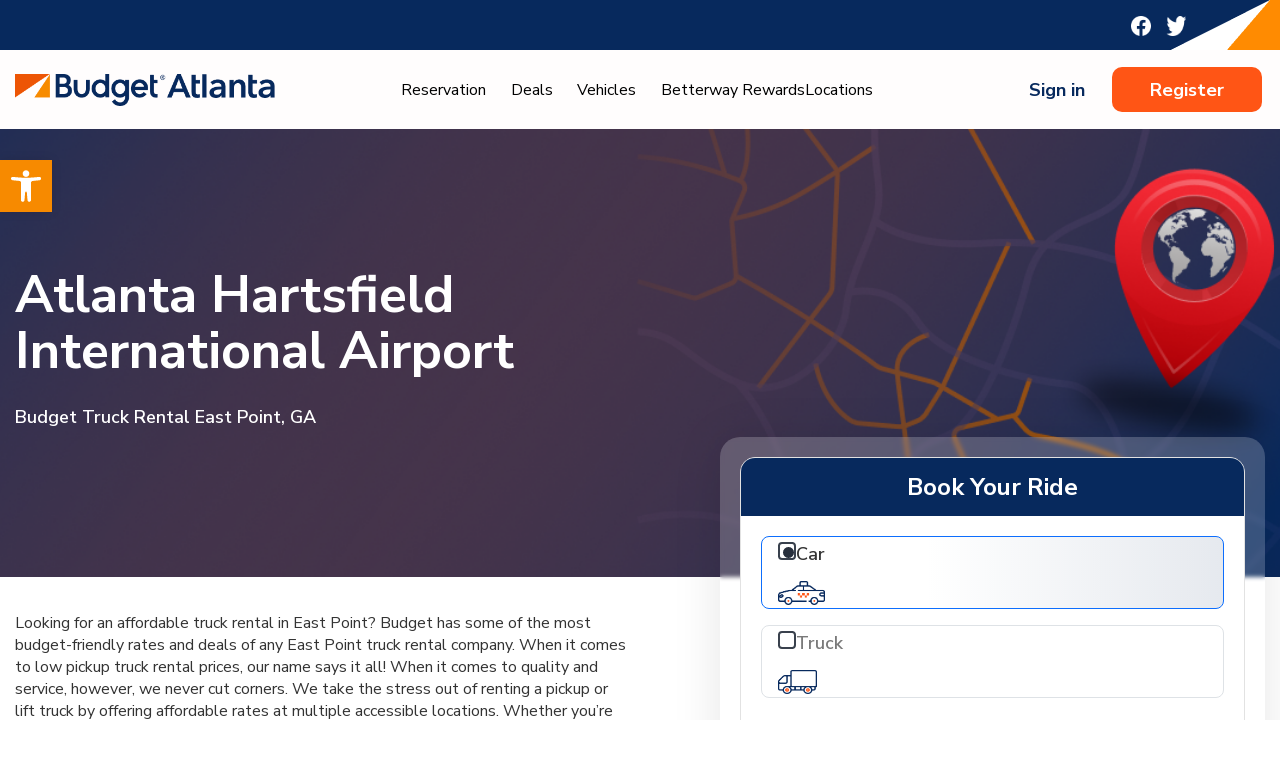

--- FILE ---
content_type: text/html; charset=UTF-8
request_url: https://www.budgetatl.com/georgia/truck-rentals-east-point-ga/
body_size: 18826
content:
<!doctype html>
<html lang="en-US" >

<head>
	<meta charset="UTF-8" />
	<meta name="viewport" content="width=device-width, initial-scale=1" />
	<meta name="format-detection" content="telephone=no">
	<title>Truck Rentals in East Point, GA &#8211; Budget Car and Truck Rental of Atlanta</title>
<meta name='robots' content='max-image-preview:large' />
	<style>img:is([sizes="auto" i], [sizes^="auto," i]) { contain-intrinsic-size: 3000px 1500px }</style>
	<link rel='dns-prefetch' href='//code.jquery.com' />
<link rel='dns-prefetch' href='//cdnjs.cloudflare.com' />
<link rel='dns-prefetch' href='//use.fontawesome.com' />
<link rel="alternate" type="application/rss+xml" title="Budget Car and Truck Rental of Atlanta &raquo; Feed" href="https://www.budgetatl.com/feed/" />
<link rel="alternate" type="application/rss+xml" title="Budget Car and Truck Rental of Atlanta &raquo; Comments Feed" href="https://www.budgetatl.com/comments/feed/" />
<script>
window._wpemojiSettings = {"baseUrl":"https:\/\/s.w.org\/images\/core\/emoji\/15.0.3\/72x72\/","ext":".png","svgUrl":"https:\/\/s.w.org\/images\/core\/emoji\/15.0.3\/svg\/","svgExt":".svg","source":{"concatemoji":"https:\/\/www.budgetatl.com\/wp-includes\/js\/wp-emoji-release.min.js?ver=6.7.2"}};
/*! This file is auto-generated */
!function(i,n){var o,s,e;function c(e){try{var t={supportTests:e,timestamp:(new Date).valueOf()};sessionStorage.setItem(o,JSON.stringify(t))}catch(e){}}function p(e,t,n){e.clearRect(0,0,e.canvas.width,e.canvas.height),e.fillText(t,0,0);var t=new Uint32Array(e.getImageData(0,0,e.canvas.width,e.canvas.height).data),r=(e.clearRect(0,0,e.canvas.width,e.canvas.height),e.fillText(n,0,0),new Uint32Array(e.getImageData(0,0,e.canvas.width,e.canvas.height).data));return t.every(function(e,t){return e===r[t]})}function u(e,t,n){switch(t){case"flag":return n(e,"\ud83c\udff3\ufe0f\u200d\u26a7\ufe0f","\ud83c\udff3\ufe0f\u200b\u26a7\ufe0f")?!1:!n(e,"\ud83c\uddfa\ud83c\uddf3","\ud83c\uddfa\u200b\ud83c\uddf3")&&!n(e,"\ud83c\udff4\udb40\udc67\udb40\udc62\udb40\udc65\udb40\udc6e\udb40\udc67\udb40\udc7f","\ud83c\udff4\u200b\udb40\udc67\u200b\udb40\udc62\u200b\udb40\udc65\u200b\udb40\udc6e\u200b\udb40\udc67\u200b\udb40\udc7f");case"emoji":return!n(e,"\ud83d\udc26\u200d\u2b1b","\ud83d\udc26\u200b\u2b1b")}return!1}function f(e,t,n){var r="undefined"!=typeof WorkerGlobalScope&&self instanceof WorkerGlobalScope?new OffscreenCanvas(300,150):i.createElement("canvas"),a=r.getContext("2d",{willReadFrequently:!0}),o=(a.textBaseline="top",a.font="600 32px Arial",{});return e.forEach(function(e){o[e]=t(a,e,n)}),o}function t(e){var t=i.createElement("script");t.src=e,t.defer=!0,i.head.appendChild(t)}"undefined"!=typeof Promise&&(o="wpEmojiSettingsSupports",s=["flag","emoji"],n.supports={everything:!0,everythingExceptFlag:!0},e=new Promise(function(e){i.addEventListener("DOMContentLoaded",e,{once:!0})}),new Promise(function(t){var n=function(){try{var e=JSON.parse(sessionStorage.getItem(o));if("object"==typeof e&&"number"==typeof e.timestamp&&(new Date).valueOf()<e.timestamp+604800&&"object"==typeof e.supportTests)return e.supportTests}catch(e){}return null}();if(!n){if("undefined"!=typeof Worker&&"undefined"!=typeof OffscreenCanvas&&"undefined"!=typeof URL&&URL.createObjectURL&&"undefined"!=typeof Blob)try{var e="postMessage("+f.toString()+"("+[JSON.stringify(s),u.toString(),p.toString()].join(",")+"));",r=new Blob([e],{type:"text/javascript"}),a=new Worker(URL.createObjectURL(r),{name:"wpTestEmojiSupports"});return void(a.onmessage=function(e){c(n=e.data),a.terminate(),t(n)})}catch(e){}c(n=f(s,u,p))}t(n)}).then(function(e){for(var t in e)n.supports[t]=e[t],n.supports.everything=n.supports.everything&&n.supports[t],"flag"!==t&&(n.supports.everythingExceptFlag=n.supports.everythingExceptFlag&&n.supports[t]);n.supports.everythingExceptFlag=n.supports.everythingExceptFlag&&!n.supports.flag,n.DOMReady=!1,n.readyCallback=function(){n.DOMReady=!0}}).then(function(){return e}).then(function(){var e;n.supports.everything||(n.readyCallback(),(e=n.source||{}).concatemoji?t(e.concatemoji):e.wpemoji&&e.twemoji&&(t(e.twemoji),t(e.wpemoji)))}))}((window,document),window._wpemojiSettings);
</script>
<style id='wp-emoji-styles-inline-css'>

	img.wp-smiley, img.emoji {
		display: inline !important;
		border: none !important;
		box-shadow: none !important;
		height: 1em !important;
		width: 1em !important;
		margin: 0 0.07em !important;
		vertical-align: -0.1em !important;
		background: none !important;
		padding: 0 !important;
	}
</style>
<link rel='stylesheet' id='wp-block-library-css' href='https://www.budgetatl.com/wp-includes/css/dist/block-library/style.min.css?ver=6.7.2' media='all' />
<style id='wp-block-library-theme-inline-css'>
.wp-block-audio :where(figcaption){color:#555;font-size:13px;text-align:center}.is-dark-theme .wp-block-audio :where(figcaption){color:#ffffffa6}.wp-block-audio{margin:0 0 1em}.wp-block-code{border:1px solid #ccc;border-radius:4px;font-family:Menlo,Consolas,monaco,monospace;padding:.8em 1em}.wp-block-embed :where(figcaption){color:#555;font-size:13px;text-align:center}.is-dark-theme .wp-block-embed :where(figcaption){color:#ffffffa6}.wp-block-embed{margin:0 0 1em}.blocks-gallery-caption{color:#555;font-size:13px;text-align:center}.is-dark-theme .blocks-gallery-caption{color:#ffffffa6}:root :where(.wp-block-image figcaption){color:#555;font-size:13px;text-align:center}.is-dark-theme :root :where(.wp-block-image figcaption){color:#ffffffa6}.wp-block-image{margin:0 0 1em}.wp-block-pullquote{border-bottom:4px solid;border-top:4px solid;color:currentColor;margin-bottom:1.75em}.wp-block-pullquote cite,.wp-block-pullquote footer,.wp-block-pullquote__citation{color:currentColor;font-size:.8125em;font-style:normal;text-transform:uppercase}.wp-block-quote{border-left:.25em solid;margin:0 0 1.75em;padding-left:1em}.wp-block-quote cite,.wp-block-quote footer{color:currentColor;font-size:.8125em;font-style:normal;position:relative}.wp-block-quote:where(.has-text-align-right){border-left:none;border-right:.25em solid;padding-left:0;padding-right:1em}.wp-block-quote:where(.has-text-align-center){border:none;padding-left:0}.wp-block-quote.is-large,.wp-block-quote.is-style-large,.wp-block-quote:where(.is-style-plain){border:none}.wp-block-search .wp-block-search__label{font-weight:700}.wp-block-search__button{border:1px solid #ccc;padding:.375em .625em}:where(.wp-block-group.has-background){padding:1.25em 2.375em}.wp-block-separator.has-css-opacity{opacity:.4}.wp-block-separator{border:none;border-bottom:2px solid;margin-left:auto;margin-right:auto}.wp-block-separator.has-alpha-channel-opacity{opacity:1}.wp-block-separator:not(.is-style-wide):not(.is-style-dots){width:100px}.wp-block-separator.has-background:not(.is-style-dots){border-bottom:none;height:1px}.wp-block-separator.has-background:not(.is-style-wide):not(.is-style-dots){height:2px}.wp-block-table{margin:0 0 1em}.wp-block-table td,.wp-block-table th{word-break:normal}.wp-block-table :where(figcaption){color:#555;font-size:13px;text-align:center}.is-dark-theme .wp-block-table :where(figcaption){color:#ffffffa6}.wp-block-video :where(figcaption){color:#555;font-size:13px;text-align:center}.is-dark-theme .wp-block-video :where(figcaption){color:#ffffffa6}.wp-block-video{margin:0 0 1em}:root :where(.wp-block-template-part.has-background){margin-bottom:0;margin-top:0;padding:1.25em 2.375em}
</style>
<link rel='stylesheet' id='twenty-twenty-one-custom-color-overrides-css' href='https://www.budgetatl.com/wp-content/themes/twentytwentyone/assets/css/custom-color-overrides.css?ver=1.0.0' media='all' />
<style id='classic-theme-styles-inline-css'>
/*! This file is auto-generated */
.wp-block-button__link{color:#fff;background-color:#32373c;border-radius:9999px;box-shadow:none;text-decoration:none;padding:calc(.667em + 2px) calc(1.333em + 2px);font-size:1.125em}.wp-block-file__button{background:#32373c;color:#fff;text-decoration:none}
</style>
<style id='global-styles-inline-css'>
:root{--wp--preset--aspect-ratio--square: 1;--wp--preset--aspect-ratio--4-3: 4/3;--wp--preset--aspect-ratio--3-4: 3/4;--wp--preset--aspect-ratio--3-2: 3/2;--wp--preset--aspect-ratio--2-3: 2/3;--wp--preset--aspect-ratio--16-9: 16/9;--wp--preset--aspect-ratio--9-16: 9/16;--wp--preset--color--black: #000000;--wp--preset--color--cyan-bluish-gray: #abb8c3;--wp--preset--color--white: #FFFFFF;--wp--preset--color--pale-pink: #f78da7;--wp--preset--color--vivid-red: #cf2e2e;--wp--preset--color--luminous-vivid-orange: #ff6900;--wp--preset--color--luminous-vivid-amber: #fcb900;--wp--preset--color--light-green-cyan: #7bdcb5;--wp--preset--color--vivid-green-cyan: #00d084;--wp--preset--color--pale-cyan-blue: #8ed1fc;--wp--preset--color--vivid-cyan-blue: #0693e3;--wp--preset--color--vivid-purple: #9b51e0;--wp--preset--color--dark-gray: #28303D;--wp--preset--color--gray: #39414D;--wp--preset--color--green: #D1E4DD;--wp--preset--color--blue: #D1DFE4;--wp--preset--color--purple: #D1D1E4;--wp--preset--color--red: #E4D1D1;--wp--preset--color--orange: #E4DAD1;--wp--preset--color--yellow: #EEEADD;--wp--preset--gradient--vivid-cyan-blue-to-vivid-purple: linear-gradient(135deg,rgba(6,147,227,1) 0%,rgb(155,81,224) 100%);--wp--preset--gradient--light-green-cyan-to-vivid-green-cyan: linear-gradient(135deg,rgb(122,220,180) 0%,rgb(0,208,130) 100%);--wp--preset--gradient--luminous-vivid-amber-to-luminous-vivid-orange: linear-gradient(135deg,rgba(252,185,0,1) 0%,rgba(255,105,0,1) 100%);--wp--preset--gradient--luminous-vivid-orange-to-vivid-red: linear-gradient(135deg,rgba(255,105,0,1) 0%,rgb(207,46,46) 100%);--wp--preset--gradient--very-light-gray-to-cyan-bluish-gray: linear-gradient(135deg,rgb(238,238,238) 0%,rgb(169,184,195) 100%);--wp--preset--gradient--cool-to-warm-spectrum: linear-gradient(135deg,rgb(74,234,220) 0%,rgb(151,120,209) 20%,rgb(207,42,186) 40%,rgb(238,44,130) 60%,rgb(251,105,98) 80%,rgb(254,248,76) 100%);--wp--preset--gradient--blush-light-purple: linear-gradient(135deg,rgb(255,206,236) 0%,rgb(152,150,240) 100%);--wp--preset--gradient--blush-bordeaux: linear-gradient(135deg,rgb(254,205,165) 0%,rgb(254,45,45) 50%,rgb(107,0,62) 100%);--wp--preset--gradient--luminous-dusk: linear-gradient(135deg,rgb(255,203,112) 0%,rgb(199,81,192) 50%,rgb(65,88,208) 100%);--wp--preset--gradient--pale-ocean: linear-gradient(135deg,rgb(255,245,203) 0%,rgb(182,227,212) 50%,rgb(51,167,181) 100%);--wp--preset--gradient--electric-grass: linear-gradient(135deg,rgb(202,248,128) 0%,rgb(113,206,126) 100%);--wp--preset--gradient--midnight: linear-gradient(135deg,rgb(2,3,129) 0%,rgb(40,116,252) 100%);--wp--preset--gradient--purple-to-yellow: linear-gradient(160deg, #D1D1E4 0%, #EEEADD 100%);--wp--preset--gradient--yellow-to-purple: linear-gradient(160deg, #EEEADD 0%, #D1D1E4 100%);--wp--preset--gradient--green-to-yellow: linear-gradient(160deg, #D1E4DD 0%, #EEEADD 100%);--wp--preset--gradient--yellow-to-green: linear-gradient(160deg, #EEEADD 0%, #D1E4DD 100%);--wp--preset--gradient--red-to-yellow: linear-gradient(160deg, #E4D1D1 0%, #EEEADD 100%);--wp--preset--gradient--yellow-to-red: linear-gradient(160deg, #EEEADD 0%, #E4D1D1 100%);--wp--preset--gradient--purple-to-red: linear-gradient(160deg, #D1D1E4 0%, #E4D1D1 100%);--wp--preset--gradient--red-to-purple: linear-gradient(160deg, #E4D1D1 0%, #D1D1E4 100%);--wp--preset--font-size--small: 18px;--wp--preset--font-size--medium: 20px;--wp--preset--font-size--large: 24px;--wp--preset--font-size--x-large: 42px;--wp--preset--font-size--extra-small: 16px;--wp--preset--font-size--normal: 20px;--wp--preset--font-size--extra-large: 40px;--wp--preset--font-size--huge: 96px;--wp--preset--font-size--gigantic: 144px;--wp--preset--spacing--20: 0.44rem;--wp--preset--spacing--30: 0.67rem;--wp--preset--spacing--40: 1rem;--wp--preset--spacing--50: 1.5rem;--wp--preset--spacing--60: 2.25rem;--wp--preset--spacing--70: 3.38rem;--wp--preset--spacing--80: 5.06rem;--wp--preset--shadow--natural: 6px 6px 9px rgba(0, 0, 0, 0.2);--wp--preset--shadow--deep: 12px 12px 50px rgba(0, 0, 0, 0.4);--wp--preset--shadow--sharp: 6px 6px 0px rgba(0, 0, 0, 0.2);--wp--preset--shadow--outlined: 6px 6px 0px -3px rgba(255, 255, 255, 1), 6px 6px rgba(0, 0, 0, 1);--wp--preset--shadow--crisp: 6px 6px 0px rgba(0, 0, 0, 1);}:where(.is-layout-flex){gap: 0.5em;}:where(.is-layout-grid){gap: 0.5em;}body .is-layout-flex{display: flex;}.is-layout-flex{flex-wrap: wrap;align-items: center;}.is-layout-flex > :is(*, div){margin: 0;}body .is-layout-grid{display: grid;}.is-layout-grid > :is(*, div){margin: 0;}:where(.wp-block-columns.is-layout-flex){gap: 2em;}:where(.wp-block-columns.is-layout-grid){gap: 2em;}:where(.wp-block-post-template.is-layout-flex){gap: 1.25em;}:where(.wp-block-post-template.is-layout-grid){gap: 1.25em;}.has-black-color{color: var(--wp--preset--color--black) !important;}.has-cyan-bluish-gray-color{color: var(--wp--preset--color--cyan-bluish-gray) !important;}.has-white-color{color: var(--wp--preset--color--white) !important;}.has-pale-pink-color{color: var(--wp--preset--color--pale-pink) !important;}.has-vivid-red-color{color: var(--wp--preset--color--vivid-red) !important;}.has-luminous-vivid-orange-color{color: var(--wp--preset--color--luminous-vivid-orange) !important;}.has-luminous-vivid-amber-color{color: var(--wp--preset--color--luminous-vivid-amber) !important;}.has-light-green-cyan-color{color: var(--wp--preset--color--light-green-cyan) !important;}.has-vivid-green-cyan-color{color: var(--wp--preset--color--vivid-green-cyan) !important;}.has-pale-cyan-blue-color{color: var(--wp--preset--color--pale-cyan-blue) !important;}.has-vivid-cyan-blue-color{color: var(--wp--preset--color--vivid-cyan-blue) !important;}.has-vivid-purple-color{color: var(--wp--preset--color--vivid-purple) !important;}.has-black-background-color{background-color: var(--wp--preset--color--black) !important;}.has-cyan-bluish-gray-background-color{background-color: var(--wp--preset--color--cyan-bluish-gray) !important;}.has-white-background-color{background-color: var(--wp--preset--color--white) !important;}.has-pale-pink-background-color{background-color: var(--wp--preset--color--pale-pink) !important;}.has-vivid-red-background-color{background-color: var(--wp--preset--color--vivid-red) !important;}.has-luminous-vivid-orange-background-color{background-color: var(--wp--preset--color--luminous-vivid-orange) !important;}.has-luminous-vivid-amber-background-color{background-color: var(--wp--preset--color--luminous-vivid-amber) !important;}.has-light-green-cyan-background-color{background-color: var(--wp--preset--color--light-green-cyan) !important;}.has-vivid-green-cyan-background-color{background-color: var(--wp--preset--color--vivid-green-cyan) !important;}.has-pale-cyan-blue-background-color{background-color: var(--wp--preset--color--pale-cyan-blue) !important;}.has-vivid-cyan-blue-background-color{background-color: var(--wp--preset--color--vivid-cyan-blue) !important;}.has-vivid-purple-background-color{background-color: var(--wp--preset--color--vivid-purple) !important;}.has-black-border-color{border-color: var(--wp--preset--color--black) !important;}.has-cyan-bluish-gray-border-color{border-color: var(--wp--preset--color--cyan-bluish-gray) !important;}.has-white-border-color{border-color: var(--wp--preset--color--white) !important;}.has-pale-pink-border-color{border-color: var(--wp--preset--color--pale-pink) !important;}.has-vivid-red-border-color{border-color: var(--wp--preset--color--vivid-red) !important;}.has-luminous-vivid-orange-border-color{border-color: var(--wp--preset--color--luminous-vivid-orange) !important;}.has-luminous-vivid-amber-border-color{border-color: var(--wp--preset--color--luminous-vivid-amber) !important;}.has-light-green-cyan-border-color{border-color: var(--wp--preset--color--light-green-cyan) !important;}.has-vivid-green-cyan-border-color{border-color: var(--wp--preset--color--vivid-green-cyan) !important;}.has-pale-cyan-blue-border-color{border-color: var(--wp--preset--color--pale-cyan-blue) !important;}.has-vivid-cyan-blue-border-color{border-color: var(--wp--preset--color--vivid-cyan-blue) !important;}.has-vivid-purple-border-color{border-color: var(--wp--preset--color--vivid-purple) !important;}.has-vivid-cyan-blue-to-vivid-purple-gradient-background{background: var(--wp--preset--gradient--vivid-cyan-blue-to-vivid-purple) !important;}.has-light-green-cyan-to-vivid-green-cyan-gradient-background{background: var(--wp--preset--gradient--light-green-cyan-to-vivid-green-cyan) !important;}.has-luminous-vivid-amber-to-luminous-vivid-orange-gradient-background{background: var(--wp--preset--gradient--luminous-vivid-amber-to-luminous-vivid-orange) !important;}.has-luminous-vivid-orange-to-vivid-red-gradient-background{background: var(--wp--preset--gradient--luminous-vivid-orange-to-vivid-red) !important;}.has-very-light-gray-to-cyan-bluish-gray-gradient-background{background: var(--wp--preset--gradient--very-light-gray-to-cyan-bluish-gray) !important;}.has-cool-to-warm-spectrum-gradient-background{background: var(--wp--preset--gradient--cool-to-warm-spectrum) !important;}.has-blush-light-purple-gradient-background{background: var(--wp--preset--gradient--blush-light-purple) !important;}.has-blush-bordeaux-gradient-background{background: var(--wp--preset--gradient--blush-bordeaux) !important;}.has-luminous-dusk-gradient-background{background: var(--wp--preset--gradient--luminous-dusk) !important;}.has-pale-ocean-gradient-background{background: var(--wp--preset--gradient--pale-ocean) !important;}.has-electric-grass-gradient-background{background: var(--wp--preset--gradient--electric-grass) !important;}.has-midnight-gradient-background{background: var(--wp--preset--gradient--midnight) !important;}.has-small-font-size{font-size: var(--wp--preset--font-size--small) !important;}.has-medium-font-size{font-size: var(--wp--preset--font-size--medium) !important;}.has-large-font-size{font-size: var(--wp--preset--font-size--large) !important;}.has-x-large-font-size{font-size: var(--wp--preset--font-size--x-large) !important;}
:where(.wp-block-post-template.is-layout-flex){gap: 1.25em;}:where(.wp-block-post-template.is-layout-grid){gap: 1.25em;}
:where(.wp-block-columns.is-layout-flex){gap: 2em;}:where(.wp-block-columns.is-layout-grid){gap: 2em;}
:root :where(.wp-block-pullquote){font-size: 1.5em;line-height: 1.6;}
</style>
<link rel='stylesheet' id='plugin-react-style-css' href='https://www.budgetatl.com/wp-content/plugins/react-in-wp/build/index.css?ver=6.7.2' media='all' />
<link rel='stylesheet' id='pojo-a11y-css' href='https://www.budgetatl.com/wp-content/plugins/pojo-accessibility/modules/legacy/assets/css/style.min.css?ver=1.0.0' media='all' />
<link rel='stylesheet' id='jQuery-ui-css-css' href='https://code.jquery.com/ui/1.13.2/themes/base/jquery-ui.css?ver=6.7.2' media='all' />
<link rel='stylesheet' id='fontawesome-css-css' href='https://use.fontawesome.com/releases/v5.15.4/css/all.css?ver=6.7.2' media='all' />
<link rel='stylesheet' id='bs-css-css' href='https://cdnjs.cloudflare.com/ajax/libs/bootstrap/5.2.3/css/bootstrap.min.css?ver=6.7.2' media='all' />
<link rel='stylesheet' id='tel-css-css' href='https://cdnjs.cloudflare.com/ajax/libs/intl-tel-input/17.0.8/css/intlTelInput.css?ver=6.7.2' media='all' />
<link rel='stylesheet' id='owl-style-min-css' href='https://www.budgetatl.com/wp-content/themes/rent-a-car/assets/css/owl.carousel.min.css?ver=6.7.2' media='all' />
<link rel='stylesheet' id='owl-style-def-css' href='https://www.budgetatl.com/wp-content/themes/rent-a-car/assets/css/owl.theme.default.min.css?ver=6.7.2' media='all' />
<link rel='stylesheet' id='parent-style-css' href='https://www.budgetatl.com/wp-content/themes/twentytwentyone/style.css?ver=2.4' media='all' />
<link rel='stylesheet' id='child-style-css' href='https://www.budgetatl.com/wp-content/themes/rent-a-car/style.css?ver=1.0.0' media='all' />
<link rel='stylesheet' id='responsive-css' href='https://www.budgetatl.com/wp-content/themes/rent-a-car/assets/css/responsive.css?ver=1.0.0' media='all' />
<link rel='stylesheet' id='twenty-twenty-one-style-css' href='https://www.budgetatl.com/wp-content/themes/twentytwentyone/style.css?ver=1.0.0' media='all' />
<link rel='stylesheet' id='twenty-twenty-one-print-style-css' href='https://www.budgetatl.com/wp-content/themes/twentytwentyone/assets/css/print.css?ver=1.0.0' media='print' />
<script src="https://www.budgetatl.com/wp-includes/js/jquery/jquery.min.js?ver=3.7.1" id="jquery-core-js"></script>
<script src="https://www.budgetatl.com/wp-includes/js/jquery/jquery-migrate.min.js?ver=3.4.1" id="jquery-migrate-js"></script>
<script id="twenty-twenty-one-ie11-polyfills-js-after">
( Element.prototype.matches && Element.prototype.closest && window.NodeList && NodeList.prototype.forEach ) || document.write( '<script src="https://www.budgetatl.com/wp-content/themes/twentytwentyone/assets/js/polyfills.js?ver=1.0.0"></scr' + 'ipt>' );
</script>
<script src="https://www.budgetatl.com/wp-content/themes/twentytwentyone/assets/js/primary-navigation.js?ver=1.0.0" id="twenty-twenty-one-primary-navigation-script-js" defer data-wp-strategy="defer"></script>
<link rel="https://api.w.org/" href="https://www.budgetatl.com/wp-json/" /><link rel="alternate" title="JSON" type="application/json" href="https://www.budgetatl.com/wp-json/wp/v2/pages/6328" /><link rel="EditURI" type="application/rsd+xml" title="RSD" href="https://www.budgetatl.com/xmlrpc.php?rsd" />
<meta name="generator" content="WordPress 6.7.2" />
<link rel="canonical" href="https://www.budgetatl.com/georgia/truck-rentals-east-point-ga/" />
<link rel='shortlink' href='https://www.budgetatl.com/?p=6328' />
<link rel="alternate" title="oEmbed (JSON)" type="application/json+oembed" href="https://www.budgetatl.com/wp-json/oembed/1.0/embed?url=https%3A%2F%2Fwww.budgetatl.com%2Fgeorgia%2Ftruck-rentals-east-point-ga%2F" />
<link rel="alternate" title="oEmbed (XML)" type="text/xml+oembed" href="https://www.budgetatl.com/wp-json/oembed/1.0/embed?url=https%3A%2F%2Fwww.budgetatl.com%2Fgeorgia%2Ftruck-rentals-east-point-ga%2F&#038;format=xml" />
<style type="text/css">
#pojo-a11y-toolbar .pojo-a11y-toolbar-toggle a{ background-color: #4054b2;	color: #ffffff;}
#pojo-a11y-toolbar .pojo-a11y-toolbar-overlay, #pojo-a11y-toolbar .pojo-a11y-toolbar-overlay ul.pojo-a11y-toolbar-items.pojo-a11y-links{ border-color: #4054b2;}
body.pojo-a11y-focusable a:focus{ outline-style: solid !important;	outline-width: 1px !important;	outline-color: #FF0000 !important;}
#pojo-a11y-toolbar{ top: 100px !important;}
#pojo-a11y-toolbar .pojo-a11y-toolbar-overlay{ background-color: #ffffff;}
#pojo-a11y-toolbar .pojo-a11y-toolbar-overlay ul.pojo-a11y-toolbar-items li.pojo-a11y-toolbar-item a, #pojo-a11y-toolbar .pojo-a11y-toolbar-overlay p.pojo-a11y-toolbar-title{ color: #333333;}
#pojo-a11y-toolbar .pojo-a11y-toolbar-overlay ul.pojo-a11y-toolbar-items li.pojo-a11y-toolbar-item a.active{ background-color: #4054b2;	color: #ffffff;}
@media (max-width: 767px) { #pojo-a11y-toolbar { top: 50px !important; } }</style>    <!-- Code snippet to speed up Google Fonts rendering: googlefonts.3perf.com -->
    <link rel="preconnect" href="https://fonts.googleapis.com">
    <link rel="preconnect" href="https://fonts.gstatic.com" crossorigin>
    <link
        href="https://fonts.googleapis.com/css2?family=Nunito+Sans:wght@200;300;400;500;600;700;800;900;1000&family=Ubuntu:wght@300;400;500;700&display=swap"
        rel="stylesheet">
    <script>
            dataLayer = [];
        </script><script>(function(w,d,s,l,i){w[l]=w[l]||[];w[l].push({'gtm.start':
        new Date().getTime(),event:'gtm.js'});var f=d.getElementsByTagName(s)[0],
        j=d.createElement(s),dl=l!='dataLayer'?'&l='+l:'';j.async=true;j.src=
        'https://www.googletagmanager.com/gtm.js?id='+i+dl;f.parentNode.insertBefore(j,f);
        })(window,document,'script','dataLayer','GTM-KW6WF7');function gtag(){dataLayer.push(arguments);}</script><link rel="icon" href="https://www.budgetatl.com/wp-content/uploads/2023/06/cropped-Fevicon-32x32.png" sizes="32x32" />
<link rel="icon" href="https://www.budgetatl.com/wp-content/uploads/2023/06/cropped-Fevicon-192x192.png" sizes="192x192" />
<link rel="apple-touch-icon" href="https://www.budgetatl.com/wp-content/uploads/2023/06/cropped-Fevicon-180x180.png" />
<meta name="msapplication-TileImage" content="https://www.budgetatl.com/wp-content/uploads/2023/06/cropped-Fevicon-270x270.png" />
</head>

<body class="page-template page-template-template-parts page-template-location-landing page-template-template-partslocation-landing-php page page-id-6328 page-child parent-pageid-5716 wp-embed-responsive  is-light-theme no-js singular has-main-navigation" data-gtag = "AW-1035557513" data-cmp="ATL">
		<div id="page" class="site">
		<a class="skip-link screen-reader-text" href="#content">
			Skip to content		</a>

		<header class="header">
	<div class="header-top">
		<div class="container">
			<div class="row justify-content-between">
				<div class="topbar-left col-12 col-md-5 col-sm-12">
												<p><span class="icon"><i class="fas fa-phone-alt"></i></span>
								Toll Free Number: <a href="tel:tel:8004048033">
									800-404-8033								</a>
							</p>
										</div>
				<div class="topbar-right col-12 col-md-3 col-sm-12">
										    <ul class="social">
					    					        <li>
								<a href="https://www.facebook.com/BudgetATL" target="_blank">
									<img src="https://www.budgetatl.com/wp-content/uploads/2023/11/Facebookfb-1.png" alt="" />
								</a>
							</li>
					    					        <li>
								<a href="https://twitter.com/BudgetATL" target="_blank">
									<img src="https://www.budgetatl.com/wp-content/uploads/2023/11/Vector-1.png" alt="" />
								</a>
							</li>
					    					    </ul>
									</div>
			</div>
		</div>
		<div class="designbox"></div>
	</div>
	<div class="header-bottom">
		<div class="container">
			<div class="cust-row align-items-center justify-content-between">
				<a href="javascript:void(0)" class="togglemenu">
					<svg width="23" height="20" viewBox="0 0 23 20" fill="none" xmlns="http://www.w3.org/2000/svg">
						<path
							d="M21.25 17.5C21.5686 17.5004 21.875 17.6223 22.1067 17.8411C22.3384 18.0598 22.4778 18.3587 22.4965 18.6767C22.5151 18.9948 22.4117 19.308 22.2072 19.5523C22.0027 19.7966 21.7126 19.9536 21.3963 19.9912L21.25 20H1.25C0.9314 19.9996 0.62496 19.8777 0.39329 19.6589C0.16162 19.4402 0.0222063 19.1413 0.00353485 18.8233C-0.0151365 18.5052 0.0883432 18.192 0.292831 17.9477C0.497319 17.7034 0.78738 17.5464 1.10375 17.5088L1.25 17.5H21.25ZM21.25 8.75C21.5815 8.75 21.8995 8.8817 22.1339 9.11612C22.3683 9.35054 22.5 9.66848 22.5 10C22.5 10.3315 22.3683 10.6495 22.1339 10.8839C21.8995 11.1183 21.5815 11.25 21.25 11.25H1.25C0.918479 11.25 0.600537 11.1183 0.366116 10.8839C0.131696 10.6495 0 10.3315 0 10C0 9.66848 0.131696 9.35054 0.366116 9.11612C0.600537 8.8817 0.918479 8.75 1.25 8.75H21.25ZM21.25 0C21.5815 0 21.8995 0.131696 22.1339 0.366117C22.3683 0.600537 22.5 0.918479 22.5 1.25C22.5 1.58152 22.3683 1.89946 22.1339 2.13388C21.8995 2.3683 21.5815 2.5 21.25 2.5H1.25C0.918479 2.5 0.600537 2.3683 0.366116 2.13388C0.131696 1.89946 0 1.58152 0 1.25C0 0.918479 0.131696 0.600537 0.366116 0.366117C0.600537 0.131696 0.918479 0 1.25 0H21.25Z"
							fill="black" />
					</svg>
				</a>

										<div class="logo-box">
							<a href="https://www.budgetatl.com" class="logo">
								<img src="https://www.budgetatl.com/wp-content/uploads/2023/12/Group-1000004845-1.png" alt="logo">
							</a>
						</div>
									<div class="profile-block">
												<a href="https://www.budgetatl.com/signin/" class="profile-icon">
								<svg width="20" height="21" viewBox="0 0 20 21" fill="none" xmlns="http://www.w3.org/2000/svg">
									<path
										d="M13.646 10.7155C14.6264 9.94415 15.342 8.88642 15.6933 7.68944C16.0445 6.49246 16.014 5.21576 15.6058 4.03696C15.1977 2.85817 14.4323 1.83589 13.4161 1.11235C12.3999 0.388815 11.1835 0 9.93603 0C8.68858 0 7.47215 0.388815 6.45596 1.11235C5.43978 1.83589 4.67438 2.85817 4.26624 4.03696C3.85811 5.21576 3.82754 6.49246 4.17879 7.68944C4.53004 8.88642 5.24564 9.94415 6.22603 10.7155C4.54611 11.3885 3.08032 12.5048 1.98492 13.9454C0.88953 15.386 0.205595 17.0968 0.00603184 18.8955C-0.00841357 19.0268 0.00314838 19.1597 0.0400573 19.2866C0.0769662 19.4134 0.138499 19.5317 0.221143 19.6348C0.388051 19.843 0.630815 19.9763 0.896032 20.0055C1.16125 20.0347 1.42719 19.9573 1.63536 19.7904C1.84352 19.6235 1.97686 19.3807 2.00603 19.1155C2.22562 17.1607 3.15772 15.3553 4.62425 14.0443C6.09078 12.7333 7.98893 12.0085 9.95603 12.0085C11.9231 12.0085 13.8213 12.7333 15.2878 14.0443C16.7543 15.3553 17.6864 17.1607 17.906 19.1155C17.9332 19.3612 18.0505 19.5882 18.2351 19.7525C18.4198 19.9169 18.6588 20.007 18.906 20.0055H19.016C19.2782 19.9753 19.5178 19.8428 19.6826 19.6367C19.8474 19.4307 19.9241 19.1679 19.896 18.9055C19.6955 17.1017 19.0079 15.3865 17.9069 13.9437C16.8059 12.5009 15.3329 11.385 13.646 10.7155ZM9.93603 10.0055C9.14491 10.0055 8.37155 9.7709 7.71375 9.33137C7.05595 8.89185 6.54326 8.26713 6.24051 7.53623C5.93776 6.80533 5.85855 6.00106 6.01289 5.22513C6.16723 4.44921 6.54819 3.73648 7.1076 3.17707C7.66701 2.61766 8.37975 2.2367 9.15567 2.08235C9.93159 1.92801 10.7359 2.00723 11.4668 2.30998C12.1977 2.61273 12.8224 3.12542 13.2619 3.78321C13.7014 4.44101 13.936 5.21437 13.936 6.0055C13.936 7.06636 13.5146 8.08378 12.7645 8.83392C12.0143 9.58407 10.9969 10.0055 9.93603 10.0055Z"
										fill="black" />
								</svg>
							</a>
										</div>
				<div class="header-menu">
					<nav>
						<div class="menu-header-primary-menu-container"><ul id="menu-header-primary-menu" class="menu"><li id="menu-item-5353" class="menu-item menu-item-type-custom menu-item-object-custom menu-item-has-children menu-item-5353"><a href="#">Reservation</a>
<ul class="sub-menu">
	<li id="menu-item-5354" class="menu-item menu-item-type-post_type menu-item-object-page menu-item-5354"><a href="https://www.budgetatl.com/reservation/">Create Reservation</a></li>
	<li id="menu-item-5356" class="menu-item menu-item-type-post_type menu-item-object-page menu-item-5356"><a href="https://www.budgetatl.com/find-reservation/">Find Reservation</a></li>
	<li id="menu-item-5357" class="menu-item menu-item-type-post_type menu-item-object-page menu-item-5357 d-none"><a href="https://www.budgetatl.com/my-rentals/">My Rentals</a></li>
	<li id="menu-item-5358" class="menu-item menu-item-type-post_type menu-item-object-page menu-item-5358"><a href="https://www.budgetatl.com/extension/">Request An Extension</a></li>
	<li id="menu-item-5359" class="menu-item menu-item-type-post_type menu-item-object-page menu-item-5359"><a href="https://www.budgetatl.com/long-term-rental/">Long Term Rental</a></li>
	<li id="menu-item-5355" class="menu-item menu-item-type-post_type menu-item-object-page menu-item-5355"><a href="https://www.budgetatl.com/business-accounts/">Business Accounts</a></li>
</ul>
</li>
<li id="menu-item-5360" class="menu-item menu-item-type-post_type menu-item-object-page menu-item-5360"><a href="https://www.budgetatl.com/deal/">Deals</a></li>
<li id="menu-item-5362" class="menu-item menu-item-type-custom menu-item-object-custom menu-item-has-children menu-item-5362"><a href="#">Vehicles</a>
<ul class="sub-menu">
	<li id="menu-item-5363" class="menu-item menu-item-type-post_type menu-item-object-page menu-item-5363"><a href="https://www.budgetatl.com/vehicles/">All Vehicles</a></li>
	<li id="menu-item-5364" class="menu-item menu-item-type-post_type menu-item-object-page menu-item-5364"><a href="https://www.budgetatl.com/extra-equipment/">Equipment and Extras</a></li>
</ul>
</li>
<li id="menu-item-5365" class="menu-item menu-item-type-custom menu-item-object-custom menu-item-has-children menu-item-5365 d-none"><a href="#">Betterway Rewards</a>
<ul class="sub-menu">
	<li id="menu-item-5366" class="menu-item menu-item-type-post_type menu-item-object-page menu-item-5366 d-none"><a href="https://www.budgetatl.com/my-certificates/">My Certificates</a></li>
	<li id="menu-item-5367" class="menu-item menu-item-type-post_type menu-item-object-page menu-item-5367 d-none"><a href="https://www.budgetatl.com/my-point-activity/">My Point Activity</a></li>
	<li id="menu-item-5368" class="menu-item menu-item-type-post_type menu-item-object-page menu-item-5368 d-none"><a href="https://www.budgetatl.com/my-rentals/">My Rentals</a></li>
	<li id="menu-item-5369" class="menu-item menu-item-type-post_type menu-item-object-page menu-item-5369 d-none"><a href="https://www.budgetatl.com/redeem-points/">Redeem Points</a></li>
</ul>
</li>
<li id="menu-item-5370" class="menu-item menu-item-type-post_type menu-item-object-page menu-item-5370"><a href="https://www.budgetatl.com/frequent-renter/">Betterway Rewards</a></li>
</ul></div>
								<div class="location-menu-container">
									<ul class="menu">
										<li class="menu-item enable-mega-menu menu-item-has-children"><a href="#">Locations</a>
											<ul class="sub-menu">
												<li class="menu-item"><a href="https://www.budgetatl.com/our-locations">All Locations - Map</a></li> 									<li class="menu-item">
										<a href="https://www.budgetatl.com/our-locations/atlanta-hartsfield-international-airport/">Atlanta Hartsfield International Airport</a>
									</li> 									<li class="menu-item">
										<a href="https://www.budgetatl.com/our-locations/downtown-atlanta/">Downtown Atlanta</a>
									</li> 									<li class="menu-item">
										<a href="https://www.budgetatl.com/our-locations/jonesboro/">Jonesboro</a>
									</li> 									<li class="menu-item">
										<a href="https://www.budgetatl.com/our-locations/lithia-springs-thornton-road/">Lithia Springs Thornton Road</a>
									</li> 									<li class="menu-item">
										<a href="https://www.budgetatl.com/our-locations/snellville/">Snellville</a>
									</li> 									<li class="menu-item">
										<a href="https://www.budgetatl.com/our-locations/marietta-dobbins/">Marietta Trucks &#8211; Dobbins</a>
									</li> 									<li class="menu-item">
										<a href="https://www.budgetatl.com/our-locations/lawrenceville/">Lawrenceville</a>
									</li> 									<li class="menu-item">
										<a href="https://www.budgetatl.com/our-locations/duluth/">Duluth</a>
									</li> 									<li class="menu-item">
										<a href="https://www.budgetatl.com/our-locations/roswell/">Roswell</a>
									</li> 									<li class="menu-item">
										<a href="https://www.budgetatl.com/our-locations/lithonia-stonecrest-mall/">Lithonia Stonecrest Mall</a>
									</li> 									<li class="menu-item">
										<a href="https://www.budgetatl.com/our-locations/tucker-lavista-road/">Tucker LaVista Road</a>
									</li> 									<li class="menu-item">
										<a href="https://www.budgetatl.com/our-locations/goldenisles/">Brunswick/St. Simons</a>
									</li> 
											</ul>
										</li>
									</ul>
								</div>
												</nav>
				</div>


																	<div class="header-btns desktop-mobile-menu">
																	<a href="https://www.budgetatl.com/signin/" class="btn btn-link">
										Sign in									</a>
								
																	<a href="https://www.budgetatl.com/register/" class="btn btn-red">
										Register									</a>
															</div>
							<div class="dropdown without-login mobile-menu-dropdown">
										<div class="user-login-profile dropdown-toggle" data-bs-toggle="dropdown"
											aria-expanded="false">
											<svg width="20" height="21" viewBox="0 0 20 21" fill="none" xmlns="http://www.w3.org/2000/svg">
												<path d="M13.646 10.7155C14.6264 9.94415 15.342 8.88642 15.6933 7.68944C16.0445 6.49246 16.014 5.21576 15.6058 4.03696C15.1977 2.85817 14.4323 1.83589 13.4161 1.11235C12.3999 0.388815 11.1835 0 9.93603 0C8.68858 0 7.47215 0.388815 6.45596 1.11235C5.43978 1.83589 4.67438 2.85817 4.26624 4.03696C3.85811 5.21576 3.82754 6.49246 4.17879 7.68944C4.53004 8.88642 5.24564 9.94415 6.22603 10.7155C4.54611 11.3885 3.08032 12.5048 1.98492 13.9454C0.88953 15.386 0.205595 17.0968 0.00603184 18.8955C-0.00841357 19.0268 0.00314838 19.1597 0.0400573 19.2866C0.0769662 19.4134 0.138499 19.5317 0.221143 19.6348C0.388051 19.843 0.630815 19.9763 0.896032 20.0055C1.16125 20.0347 1.42719 19.9573 1.63536 19.7904C1.84352 19.6235 1.97686 19.3807 2.00603 19.1155C2.22562 17.1607 3.15772 15.3553 4.62425 14.0443C6.09078 12.7333 7.98893 12.0085 9.95603 12.0085C11.9231 12.0085 13.8213 12.7333 15.2878 14.0443C16.7543 15.3553 17.6864 17.1607 17.906 19.1155C17.9332 19.3612 18.0505 19.5882 18.2351 19.7525C18.4198 19.9169 18.6588 20.007 18.906 20.0055H19.016C19.2782 19.9753 19.5178 19.8428 19.6826 19.6367C19.8474 19.4307 19.9241 19.1679 19.896 18.9055C19.6955 17.1017 19.0079 15.3865 17.9069 13.9437C16.8059 12.5009 15.3329 11.385 13.646 10.7155ZM9.93603 10.0055C9.14491 10.0055 8.37155 9.7709 7.71375 9.33137C7.05595 8.89185 6.54326 8.26713 6.24051 7.53623C5.93776 6.80533 5.85855 6.00106 6.01289 5.22513C6.16723 4.44921 6.54819 3.73648 7.1076 3.17707C7.66701 2.61766 8.37975 2.2367 9.15567 2.08235C9.93159 1.92801 10.7359 2.00723 11.4668 2.30998C12.1977 2.61273 12.8224 3.12542 13.2619 3.78321C13.7014 4.44101 13.936 5.21437 13.936 6.0055C13.936 7.06636 13.5146 8.08378 12.7645 8.83392C12.0143 9.58407 10.9969 10.0055 9.93603 10.0055Z" fill="black"></path>
											</svg>
										</div>
										<div class="dropdown-menu">
																							<a href="https://www.budgetatl.com/signin/" class="btn btn-link">
													Sign in												</a>
											
																							<a href="https://www.budgetatl.com/register/" class="btn btn-red">
													Register												</a>
																					</div>
									</div>
												
				<div class="mobile-menu">
					<div class="mobile-menu-header">
														<a href="https://www.budgetatl.com" class="logo">
									<img src="https://www.budgetatl.com/wp-content/uploads/2023/12/Group-1000004845-1.png" alt="logo">
								</a>
													<a href="#0" class="menu_close">
							<svg width="20px" height="20px" viewBox="0 0 1024 1024" xmlns="http://www.w3.org/2000/svg">
								<path fill="#000000"
									d="M195.2 195.2a64 64 0 0 1 90.496 0L512 421.504 738.304 195.2a64 64 0 0 1 90.496 90.496L602.496 512 828.8 738.304a64 64 0 0 1-90.496 90.496L512 602.496 285.696 828.8a64 64 0 0 1-90.496-90.496L421.504 512 195.2 285.696a64 64 0 0 1 0-90.496z" />
							</svg>
						</a>
					</div>
					<div class="mobile-menu-data">
						<div class="menu-header-primary-menu-container"><ul id="menu-header-primary-menu-1" class="menu"><li class="menu-item menu-item-type-custom menu-item-object-custom menu-item-has-children menu-item-5353"><a href="#">Reservation</a>
<ul class="sub-menu">
	<li class="menu-item menu-item-type-post_type menu-item-object-page menu-item-5354"><a href="https://www.budgetatl.com/reservation/">Create Reservation</a></li>
	<li class="menu-item menu-item-type-post_type menu-item-object-page menu-item-5356"><a href="https://www.budgetatl.com/find-reservation/">Find Reservation</a></li>
	<li class="menu-item menu-item-type-post_type menu-item-object-page menu-item-5357 d-none"><a href="https://www.budgetatl.com/my-rentals/">My Rentals</a></li>
	<li class="menu-item menu-item-type-post_type menu-item-object-page menu-item-5358"><a href="https://www.budgetatl.com/extension/">Request An Extension</a></li>
	<li class="menu-item menu-item-type-post_type menu-item-object-page menu-item-5359"><a href="https://www.budgetatl.com/long-term-rental/">Long Term Rental</a></li>
	<li class="menu-item menu-item-type-post_type menu-item-object-page menu-item-5355"><a href="https://www.budgetatl.com/business-accounts/">Business Accounts</a></li>
</ul>
</li>
<li class="menu-item menu-item-type-post_type menu-item-object-page menu-item-5360"><a href="https://www.budgetatl.com/deal/">Deals</a></li>
<li class="menu-item menu-item-type-custom menu-item-object-custom menu-item-has-children menu-item-5362"><a href="#">Vehicles</a>
<ul class="sub-menu">
	<li class="menu-item menu-item-type-post_type menu-item-object-page menu-item-5363"><a href="https://www.budgetatl.com/vehicles/">All Vehicles</a></li>
	<li class="menu-item menu-item-type-post_type menu-item-object-page menu-item-5364"><a href="https://www.budgetatl.com/extra-equipment/">Equipment and Extras</a></li>
</ul>
</li>
<li class="menu-item menu-item-type-custom menu-item-object-custom menu-item-has-children menu-item-5365 d-none"><a href="#">Betterway Rewards</a>
<ul class="sub-menu">
	<li class="menu-item menu-item-type-post_type menu-item-object-page menu-item-5366 d-none"><a href="https://www.budgetatl.com/my-certificates/">My Certificates</a></li>
	<li class="menu-item menu-item-type-post_type menu-item-object-page menu-item-5367 d-none"><a href="https://www.budgetatl.com/my-point-activity/">My Point Activity</a></li>
	<li class="menu-item menu-item-type-post_type menu-item-object-page menu-item-5368 d-none"><a href="https://www.budgetatl.com/my-rentals/">My Rentals</a></li>
	<li class="menu-item menu-item-type-post_type menu-item-object-page menu-item-5369 d-none"><a href="https://www.budgetatl.com/redeem-points/">Redeem Points</a></li>
</ul>
</li>
<li class="menu-item menu-item-type-post_type menu-item-object-page menu-item-5370"><a href="https://www.budgetatl.com/frequent-renter/">Betterway Rewards</a></li>
</ul></div>
								<div class="location-menu-container">
									<ul class="menu">
										<li class="menu-item enable-mega-menu menu-item-has-children"><a href="#">Locations</a>
											<ul class="sub-menu">
												<li class="menu-item"><a href="https://www.budgetatl.com/our-locations">All Locations - Map</a></li> 									<li class="menu-item">
										<a href="https://www.budgetatl.com/our-locations/atlanta-hartsfield-international-airport/">Atlanta Hartsfield International Airport</a>
									</li> 									<li class="menu-item">
										<a href="https://www.budgetatl.com/our-locations/downtown-atlanta/">Downtown Atlanta</a>
									</li> 									<li class="menu-item">
										<a href="https://www.budgetatl.com/our-locations/jonesboro/">Jonesboro</a>
									</li> 									<li class="menu-item">
										<a href="https://www.budgetatl.com/our-locations/lithia-springs-thornton-road/">Lithia Springs Thornton Road</a>
									</li> 									<li class="menu-item">
										<a href="https://www.budgetatl.com/our-locations/snellville/">Snellville</a>
									</li> 									<li class="menu-item">
										<a href="https://www.budgetatl.com/our-locations/marietta-dobbins/">Marietta Trucks &#8211; Dobbins</a>
									</li> 									<li class="menu-item">
										<a href="https://www.budgetatl.com/our-locations/lawrenceville/">Lawrenceville</a>
									</li> 									<li class="menu-item">
										<a href="https://www.budgetatl.com/our-locations/duluth/">Duluth</a>
									</li> 									<li class="menu-item">
										<a href="https://www.budgetatl.com/our-locations/roswell/">Roswell</a>
									</li> 									<li class="menu-item">
										<a href="https://www.budgetatl.com/our-locations/lithonia-stonecrest-mall/">Lithonia Stonecrest Mall</a>
									</li> 									<li class="menu-item">
										<a href="https://www.budgetatl.com/our-locations/tucker-lavista-road/">Tucker LaVista Road</a>
									</li> 									<li class="menu-item">
										<a href="https://www.budgetatl.com/our-locations/goldenisles/">Brunswick/St. Simons</a>
									</li> 
											</ul>
										</li>
									</ul>
								</div>
							<div class="menu-header-customer-care-menu-container"><ul id="menu-header-customer-care-menu" class="menu"><li id="menu-item-5347" class="menu-item menu-item-type-custom menu-item-object-custom menu-item-has-children menu-item-5347"><a href="#">Customer Care</a>
<ul class="sub-menu">
	<li id="menu-item-5348" class="menu-item menu-item-type-post_type menu-item-object-page menu-item-5348"><a href="https://www.budgetatl.com/contact/">Contact</a></li>
	<li id="menu-item-5349" class="menu-item menu-item-type-post_type menu-item-object-page menu-item-5349"><a href="https://www.budgetatl.com/extension/">Rental Extension</a></li>
	<li id="menu-item-5350" class="menu-item menu-item-type-post_type menu-item-object-page menu-item-5350"><a href="https://www.budgetatl.com/email-signup/">Email Signup</a></li>
	<li id="menu-item-5351" class="menu-item menu-item-type-post_type menu-item-object-page menu-item-5351"><a href="https://www.budgetatl.com/faq/">FAQs</a></li>
	<li id="menu-item-5352" class="menu-item menu-item-type-custom menu-item-object-custom menu-item-5352"><a target="_blank" href="https://recruiting.paylocity.com/recruiting/jobs/List/3246/A-Betterway-Rent-A-Car-Inc">Employment</a></li>
</ul>
</li>
</ul></div>					</div>
				</div>

			</div>
		</div>
	</div>
<!-- Meta Pixel Code -->
<script>
!function(f,b,e,v,n,t,s)
{if(f.fbq)return;n=f.fbq=function(){n.callMethod?
n.callMethod.apply(n,arguments):n.queue.push(arguments)};
if(!f._fbq)f._fbq=n;n.push=n;n.loaded=!0;n.version='2.0';
n.queue=[];t=b.createElement(e);t.async=!0;
t.src=v;s=b.getElementsByTagName(e)[0];
s.parentNode.insertBefore(t,s)}(window, document,'script',
'https://connect.facebook.net/en_US/fbevents.js');
fbq('init', '1062777018712211');
fbq('track', 'PageView');
</script>

<noscript><img height="1" width="1" style="display:none"
src=https://www.facebook.com/tr?id=1062777018712211&ev=PageView&noscript=1
/></noscript>

<!-- End Meta Pixel Code -->
</header>
		<div id="content" class="site-content">
			<div id="primary" class="content-area">
				<main id="main" class="site-main"><section class="inner-banner img-wrap">
    <img src="https://www.budgetatl.com/wp-content/uploads/2023/12/Group-1000004892.png" alt="locationbanner" class="show-in-desktop">
    <img src="https://www.budgetatl.com/wp-content/uploads/2023/12/Group-1000005134.png" alt="locationbanner" class="show-in-mobile">
    <div class="container">
        <div class="inner-banner-content">
            <h1>Atlanta Hartsfield International Airport</h1>            <p>
                Budget Truck Rental East Point, GA            </p>
        </div>
    </div>
</section>
<div class="bookrour-ride-sec show-in-mobile hide-this-sec m-0">
    <button popupclick-name="bookride" class="btn bookride-btn" data-bs-toggle="modal" data-bs-target="#bookrideModal">
        Book Your Ride    </button>
</div>
<section class="bookyour-ride-sec location-landing">
    <div class="container">
        <div class="row">
            <div class="col-12 col-md-6">
                <div class="bookyour-ride-left">
                    <input type="hidden" name="LocCode" id="LocCode" value="ATLATA">
                    <p>Looking for an affordable truck rental in East Point? Budget has some of the most budget-friendly rates and deals of any East Point truck rental company. When it comes to low pickup truck rental prices, our name says it all! When it comes to quality and service, however, we never cut corners. We take the stress out of renting a pickup or lift truck by offering affordable rates at multiple accessible locations. Whether you&#8217;re an out-of-towner or a resident in East Point, we have lots of short- and long-term rental plans from which to choose. Fill out your pick-up and drop-off times online to see Budget Atlanta&#8217;s great rates on rentals in East Point. If this location is not convenient for you, Budget has another 14 locations in Greater Atlanta, including a Downtown location and a 24-hour location at Hartsfield-Jackson International Airport.</p>
                    <figure><img src="https://www.budgetatl.com/wp-content/uploads/2024/01/6d65bf8d-city-16406-177643aa0c7-1.jpg"></figure>
                    <h4>
                        Trucks                    </h4>
                                                <div class="long-term-list">
                                <span>
                                    <p>Budget carries various trucks throughout all of our fleet but each individual location has a unique selection. We currently carry Ford F150, Dodge Ram 1500, Chevy Silverado and other rental vehicles.</p>
                                </span>
                            </div>
                                                    <div class="long-term-list">
                                <span>
                                    <p>Reserve your <a href="https://www.budgetatl.com/">BudgetATL.com</a> local rental car on your smartphone in 60 seconds. Add a GPS navigation system either during your reservation or at the rental counter. With a GPS, you will avoid getting a ticket for navigating or texting while driving – illegal in Georgia. <em>Rent It or Ticket!</em></p>
                                </span>
                            </div>
                                                    <div class="long-term-list">
                                <span>
                                    <p><strong>Frequent Renter Rewards:</strong> Do you rent often? Do you like saving money? Join our Betterway Rewards loyalty program and come along for the ride! When you rent a car from one of our locations, you’ll earn points that you can exchange for discounts on future rentals. Learn more about it and sign up on the Betterway Rewards website at <a href="https://www.budgetatl.com/register/">www.betterwayrewards.com</a>.</p>
                                </span>
                            </div>
                                                    <div class="long-term-list">
                                <span>
                                    <p>Questions about renting (debit vs. credit card, age restrictions, etc.)? Check out our <a href="https://www.budgetatl.com/faq/">FAQ</a>. Otherwise, <a href="https://www.budgetatl.com/contact/">call or email Budget Atlanta Customer Care</a>.</p>
                                </span>
                            </div>
                        
                                    </div>
            </div>
            <div class="col-12 col-md-6">
                <div class="bookyour-ride-right">
                    <div class="carform">
                        <div class="ride-form-box">
                            <div class="ride-form">
                                <div class="ride-head">
                                    <h4>Book Your Ride</h4>
                                </div>
                                <div class="ride-form-box-inner">
                                    <div id="reactLocationLandingReseravationForm"></div>                                </div>
                            </div>
                        </div>
                        <div class="location-contact">
                            <div class="row">
                                <div class="col-12">
                                    <div class="location-conatct-column">
                                        <h4><img
                                                src="https://www.budgetatl.com/wp-content/uploads/2023/12/map-icons-location.png">
                                            Atlanta Hartsfield International Airport                                        </h4>
                                        <p>
                                            2300 Rental Car Center Parkway, College Park, GA, 30337                                        </p>
                                    </div>
                                </div>
                            </div>
                                                        <div class="row location-phone-row">
                                <div class="col-lg-5 col-md-12">
                                    <div class="phone-left-column">
                                                                                    <div class="location-phone">
                                                <img
                                                    src="https://www.budgetatl.com/wp-content/uploads/2023/12/call-icon.png">
                                                <a href="tel:4045303000">
                                                    404-530-3000                                                </a>
                                            </div>
                                                                                    <div class="location-phone">
                                                <img
                                                    src="https://www.budgetatl.com/wp-content/uploads/2023/12/fax-icon.png">
                                                <a href="tel:678-704-4579">
                                                    678-704-4579                                                </a>
                                            </div>
                                                                            </div>
                                </div>
                                <div class="col-lg-7 col-md-12">
                                    <div class="phone-right-column">
                                                                                    <div class="hour-time">
                                                <div class="location-phone">
                                                    <img
                                                        src="https://www.budgetatl.com/wp-content/uploads/2023/12/clock-icon.png">
                                                    <span>Hours of Operation</span>
                                                </div>
                                                <div class="locations_operation">
                                                    <p>
                                                        <p><b>Regular Hours</b><br />Open 24hrs/day<BR>7 days/week<br />
<BR></p>
                                                    </p>
                                                </div>
                                            </div>
                                                                            </div>
                                </div>
                            </div>
                        </div>
                    </div>
                </div>
            </div>
        </div>
    </div>
</section>
</main><!-- #main -->
</div><!-- #primary -->
</div><!-- #content -->


<div class="mn-footer-outer">
	<footer class="footer">
		<div class="footer-top">
			<div class="footer-curve-box"></div>
			<div class="container">
				<div class="row justify-content-between align-items-start">
					<div class="footer-box">
														<div class="footer-logo">
									<a href="https://www.budgetatl.com" class="logo">
										<img src="https://www.budgetatl.com/wp-content/uploads/2023/12/Group-1000004814.png" alt="logo">
									</a>
								</div>
							
															<div class="footer-social">
																		    <ul class="social-icon">
									    									        <li>
												<a href="https://www.facebook.com/BudgetATL" target="_blank">
													<img src="https://www.budgetatl.com/wp-content/uploads/2023/11/Group-1000005109fb.png" alt="" />
												</a>
											</li>
									    									        <li>
												<a href="https://twitter.com/BudgetATL" target="_blank">
													<img src="https://www.budgetatl.com/wp-content/uploads/2023/11/Group-1000005111tw.png" alt="" />
												</a>
											</li>
									    									    </ul>
									
								</div>
							
						<div class="footer-contact">
							<span></span>
															<div class="footer-contact-inner">
																			<span class="icon">
											<img src="https://www.budgetatl.com/wp-content/uploads/2023/12/OBJECTS.png" alt="email-icon">
										</span>
									
																			<h3>
											Email Signup										</h3>
									
									<p>Sign-up to receive our emails and never miss a great deal!</p>

									<!-- <form class="subscribe-form">
										<input type="email" name="email" placeholder="Your Email Address">
										<button class="btn btn-orange" type="button">Subscribe</button>
									</form> -->
									<div id="mc_embed_signup">
									    <form class="validate subscribe-form" id="mc-embedded-subscribe-form" action="//budgetatl.us2.list-manage.com/subscribe/post?u=ad64282bec77ec583606ced4c&amp;id=8bab830bc7" method="post" name="mc-embedded-subscribe-form" novalidate="" target="_blank">
									    	<div style="position: absolute; left: -5000px;">
									                <input tabindex="-1" type="text" name="b_ad64282bec77ec583606ced4c_8bab830bc7" value="" />
									            </div>
									    	<input type="email" name="mce-EMAIL" id="mce-EMAIL" class="email" value="" placeholder="Your Email Address">
									    	<button type="submit" id="mc-embedded-subscribe" name="subscribe" value="Subscribe" class="btn btn-orange">Subscribe
									        </button>
									    </form>
									</div>
								</div>
													</div>
						<div class="footer-menu">
							<div class="menu-footer-menu-container"><ul id="menu-footer-menu" class="menu"><li id="menu-item-346" class="menu-item menu-item-type-post_type menu-item-object-page menu-item-346"><a href="https://www.budgetatl.com/about-us/">About Us</a></li>
<li id="menu-item-2138" class="menu-item menu-item-type-post_type menu-item-object-page menu-item-2138"><a href="https://www.budgetatl.com/rental-terms/">Rental Terms</a></li>
<li id="menu-item-2528" class="menu-item menu-item-type-custom menu-item-object-custom menu-item-2528"><a target="_blank" href="https://recruiting.paylocity.com/recruiting/jobs/All/e7d6cb82-50f0-4085-848d-74fe4ef8ccf9/Budget-Rent-a-Car">Employment</a></li>
<li id="menu-item-1593" class="menu-item menu-item-type-post_type menu-item-object-page menu-item-privacy-policy menu-item-1593"><a rel="privacy-policy" href="https://www.budgetatl.com/privacy-policy/">Privacy Policy</a></li>
<li id="menu-item-1592" class="menu-item menu-item-type-post_type menu-item-object-page menu-item-1592"><a href="https://www.budgetatl.com/terms-of-use/">Terms &#038; Conditions</a></li>
<li id="menu-item-6917" class="menu-item menu-item-type-post_type menu-item-object-page menu-item-6917"><a href="https://www.budgetatl.com/ca-privacy-policy/">CA Privacy Policy</a></li>
<li id="menu-item-6939" class="menu-item menu-item-type-post_type menu-item-object-page menu-item-6939"><a href="https://www.budgetatl.com/bw-rewards-terms/">BW Rewards Terms</a></li>
<li id="menu-item-2751" class="menu-item menu-item-type-post_type menu-item-object-page menu-item-2751"><a href="https://www.budgetatl.com/site-map/">Sitemap</a></li>
</ul></div>						</div>

														<div class="footer-disc">
									<ul>
<li>Locally Owned and Operated.</li>
<li>© Copyright 2026 Budget Car and Truck Rental of Atlanta.</li>
<li>A Budget System License. All Rights Reserved.</li>
</ul>
								</div>
												</div>

											<div class="footer-contact">
															<span class="icon">
									<img src="https://www.budgetatl.com/wp-content/uploads/2023/12/OBJECTS.png" alt="email-icon">
								</span>
							
															<h3>
									Email Signup								</h3>
							
							<p>Sign-up to receive our emails and never miss a great deal!</p>

							<!-- <div id="mc_embed_signup">
							    <form class="validate subscribe-form" id="mc-embedded-subscribe-form" action="//budgetatl.us2.list-manage.com/subscribe/post?u=ad64282bec77ec583606ced4c&amp;id=8bab830bc7" method="post" name="mc-embedded-subscribe-form" novalidate="" target="_blank">
							    	<div style="position: absolute; left: -5000px;">
							                <input tabindex="-1" type="text" name="b_ad64282bec77ec583606ced4c_8bab830bc7" value="" />
							            </div>
							    	<input type="email" name="mce-EMAIL" id="mce-EMAIL" class="email" value="" placeholder="Your Email Address" >
							    	<button type="submit" id="mc-embedded-subscribe" name="subscribe" value="Subscribe" class="btn btn-orange">Subscribe</button>
							    </form>
							</div> -->
							<div id="mc_embed_shell">
								<!-- <link href="//cdn-images.mailchimp.com/embedcode/classic-061523.css" rel="stylesheet" type="text/css"> -->
								<!-- <style type="text/css">
										/* #mc_embed_signup{clear:left; font:14px Helvetica,Arial,sans-serif; } */
										/* Add your own Mailchimp form style overrides in your site stylesheet or in this style block.
										We recommend moving this block and the preceding CSS link to the HEAD of your HTML file. */
								</style> -->
								<div id="mc_embed_signup">
									<form action="https://budgetatl.us2.list-manage.com/subscribe/post?u=ad64282bec77ec583606ced4c&amp;id=8bab830bc7&amp;f_id=00f7c2e1f0" method="post" id="mc-embedded-subscribe-form" name="mc-embedded-subscribe-form" class="validate subscribe-form" target="_blank">
										<div id="mc_embed_signup_scroll">
											<div class="mc-field-group">
												<input type="email" name="EMAIL" placeholder="Your Email Address" class="required email" id="mce-EMAIL" required="" value="">
											</div>
											<div id="mce-responses" class="clear">
												<div class="response" id="mce-error-response" style="display: none;"></div>
												<div class="response" id="mce-success-response" style="display: none;"></div>
											</div>
											<div aria-hidden="true" style="position: absolute; left: -5000px;">
												<input type="text" name="b_ad64282bec77ec583606ced4c_8bab830bc7" tabindex="-1" value="">
											</div>
											<div class="clear">
												<button type="submit" name="subscribe" id="mc-embedded-subscribe" class=" btn btn-orange" >Subscribe</button>
											</div>
										</div>
								</form>
								</div>
								<script type="text/javascript" src="//s3.amazonaws.com/downloads.mailchimp.com/js/mc-validate.js"></script><script type="text/javascript">(function($) {window.fnames = new Array(); window.ftypes = new Array();fnames[0]='EMAIL';ftypes[0]='email';fnames[1]='FNAME';ftypes[1]='text';fnames[2]='LNAME';ftypes[2]='text';fnames[3]='MMERGE3';ftypes[3]='date';fnames[4]='MMERGE4';ftypes[4]='text';fnames[5]='MMERGE5';ftypes[5]='text';fnames[6]='MMERGE6';ftypes[6]='text';fnames[7]='MMERGE7';ftypes[7]='text';fnames[8]='MMERGE8';ftypes[8]='text';fnames[9]='MMERGE9';ftypes[9]='text';fnames[10]='MMERGE10';ftypes[10]='phone';fnames[11]='MMERGE11';ftypes[11]='text';fnames[12]='MMERGE12';ftypes[12]='text';fnames[13]='MMERGE13';ftypes[13]='number';fnames[14]='MMERGE14';ftypes[14]='text';}(jQuery));var $mcj = jQuery.noConflict(true);</script>
							</div>
						</div>
									</div>
			</div>
		</div>
		<div class="footer-bottom">
			<div class="container">
				<div class="menu-footer-location-menu-container"><ul id="menu-footer-location-menu" class="b-foot-menu"><li id="menu-item-73" class="menu-item menu-item-type-custom menu-item-object-custom menu-item-73"><a href="https://www.budgetbhm.com">Birmingham</a></li>
<li id="menu-item-74" class="menu-item menu-item-type-custom menu-item-object-custom menu-item-74"><a href="https://www.budgetkc.com">Kansas City</a></li>
<li id="menu-item-75" class="menu-item menu-item-type-custom menu-item-object-custom menu-item-75"><a href="https://www.budgetmemphis.com">Memphis</a></li>
<li id="menu-item-76" class="menu-item menu-item-type-custom menu-item-object-custom menu-item-76"><a href="https://www.budgetnebraska.com">Nebraska</a></li>
<li id="menu-item-77" class="menu-item menu-item-type-custom menu-item-object-custom menu-item-77"><a href="https://www.budgetutah.com">Utah</a></li>
<li id="menu-item-78" class="menu-item menu-item-type-custom menu-item-object-custom menu-item-78"><a href="https://www.budgetwichita.com">Wichita</a></li>
</ul></div>			</div>
		</div>
	</footer>
</div>
</div><!-- #page -->


<!-- Modal -->
<div class="modal fade" id="bookrideModal" tabindex="-1" aria-labelledby="bookRideLabel" aria-hidden="true">
    <div class="modal-dialog">
        <div class="modal-content">
            <div class="modal-header">
                <h1 class="modal-title fs-5" id="bookRideLabel">Book Your Ride</h1>
                <button type="button" class="btn-close" data-bs-dismiss="modal" aria-label="Close"></button>
            </div>
            <div class="modal-body">
                <div id="reactReseravationFormModal"></div>            </div>
            <div class="modal-footer">
            </div>
        </div>
    </div>
</div>

<script type="text/javascript">
    var current_date_cart = '01/12/2026';
    var current_time_cart = 'Monday 01/12/2026 10:57:01 PM';
    jQuery(document).on("click", ".gtag_cart", function (e) {
        var data = JSON.parse(sessionStorage.getItem("BudgetRegistration"));
        var WebCode = data?.WebCode;
        var product_name = jQuery(this).attr('data-product-name');
        var product_price = jQuery(this).attr('data-product-price');
        var current_date = '01/13/2026';
        var url = 'https://www.budgetatl.com/wp-content/themes/rent-a-car/ga4_events.php';
        var site_id = '1';
        var data = {
            'site_id': site_id,
            'date': current_date_cart,
            'time': current_time_cart,
            'event_name': 'add_to_cart',
            'value': product_price,
            'item_name': product_name,
            'item_value': product_price,
            'item_quantity': 1,
        };

        dataLayer.push({ ecommerce: null });

        dataLayer.push({
            event: "add_to_cart",
            ecommerce: {
                currency: "USD",
                value: product_price,
                items: [
                    {
                        item_name: product_name,
                        price: product_price,
                        coupon: WebCode,
                        quantity: 1
                    }
                ]
            }
        });

        jQuery.ajax({
            type: 'POST',
            url: url,
            dataType: 'JSON',
            data: data,
            success: function (data) {

            },
            error: function (data) {

            },
        });
    });
</script>
<script type="text/javascript">
    let url = window.location.href;
    var pathname = window.location.pathname;
    if (url.includes('?') && pathname == '/reservation/') {
        var BudgetReservedResponse = sessionStorage.getItem("BudgetReservedResponse");
        console.log(BudgetReservedResponse);
        if (BudgetReservedResponse) {
            console.log('log inside');
            dataLayer.push({ ecommerce: null });
            dataLayer.push({
                event: "purchase",
                ecommerce: {
                    transaction_id: "T_12345",
                    value: 25.42,
                    tax: 4.90,
                    shipping: 0.00,
                    currency: "USD",
                    coupon: "SUMMER_SALE",
                    items: [
                        {
                            item_name: "Stan and Friends Tee",
                            item_id: "SKU_12345",
                            price: 9.99,
                            quantity: 1,
                            item_category: "Apparel",
                            coupon: "SUMMER_FUN",
                        }
                    ]
                }
            });
        }
    }
</script>

    <script type="text/javascript">
        function mukto_search_fetch() {
            var locationLat = sessionStorage.getItem('LocationLat');
            var locationLong = sessionStorage.getItem('LocationLong');
            jQuery.ajax({
                url: 'https://www.budgetatl.com/wp-admin/admin-ajax.php',
                type: 'post',
                data: { action: 'data_fetch', keyword: jQuery('#keyword').val(), latitude: locationLat, longitude: locationLong },
                success: function (data) {
                    jQuery('#datafetch').html(data);
                }
            });
        }
    </script>
<noscript><iframe src="https://www.googletagmanager.com/ns.html?id=GTM-KW6WF7" height="0" width="0" style="display:none;visibility:hidden"></iframe></noscript><script>document.body.classList.remove("no-js");</script>	<script>
	if ( -1 !== navigator.userAgent.indexOf( 'MSIE' ) || -1 !== navigator.appVersion.indexOf( 'Trident/' ) ) {
		document.body.classList.add( 'is-IE' );
	}
	</script>
	<script src="https://www.budgetatl.com/wp-includes/js/dist/vendor/react.min.js?ver=18.3.1.1" id="react-js"></script>
<script src="https://www.budgetatl.com/wp-includes/js/dist/vendor/react-dom.min.js?ver=18.3.1.1" id="react-dom-js"></script>
<script src="https://www.budgetatl.com/wp-includes/js/dist/escape-html.min.js?ver=6561a406d2d232a6fbd2" id="wp-escape-html-js"></script>
<script src="https://www.budgetatl.com/wp-includes/js/dist/element.min.js?ver=cb762d190aebbec25b27" id="wp-element-js"></script>
<script src="https://www.budgetatl.com/wp-content/plugins/react-in-wp//build/index.js?ver=1443262058" id="plugin-react-js"></script>
<script id="pojo-a11y-js-extra">
var PojoA11yOptions = {"focusable":"","remove_link_target":"","add_role_links":"","enable_save":"","save_expiration":""};
</script>
<script src="https://www.budgetatl.com/wp-content/plugins/pojo-accessibility/modules/legacy/assets/js/app.min.js?ver=1.0.0" id="pojo-a11y-js"></script>
<script src="https://code.jquery.com/ui/1.13.2/jquery-ui.js" id="jQuery-ui-js"></script>
<script src="https://cdnjs.cloudflare.com/ajax/libs/popper.js/2.11.6/umd/popper.min.js?ver=6.7.2" id="bs-popper-js"></script>
<script src="https://cdnjs.cloudflare.com/ajax/libs/bootstrap/5.2.3/js/bootstrap.min.js?ver=6.7.2" id="bs-js-js"></script>
<script src="https://cdnjs.cloudflare.com/ajax/libs/intl-tel-input/17.0.8/js/intlTelInput.min.js?ver=6.7.2" id="tel-js-js"></script>
<script src="https://www.budgetatl.com/wp-content/themes/rent-a-car/assets/js/owl.carousel.min.js?ver=6.7.2" id="owl-carousel-js"></script>
<script src="https://cdnjs.cloudflare.com/ajax/libs/jquery-validate/1.19.0/jquery.validate.min.js?ver=6.7.2" id="validate-js-js"></script>
<script id="custom-js-js-extra">
var ajax_uri = {"AjaxURL":"https:\/\/www.budgetatl.com\/wp-admin\/admin-ajax.php","noposts":"No older posts found","siteurl":"https:\/\/www.budgetatl.com","sitename":"ATL","previcon":"https:\/\/www.budgetatl.com\/wp-content\/uploads\/2023\/12\/prev.png","nexticon":"https:\/\/www.budgetatl.com\/wp-content\/uploads\/2023\/12\/next.png","calendericon":"https:\/\/www.budgetatl.com\/wp-content\/uploads\/2023\/12\/calendar.png"};
</script>
<script src="https://www.budgetatl.com/wp-content/themes/rent-a-car/assets/js/custom.js?ver=6.7.2" id="custom-js-js"></script>
<script src="https://www.budgetatl.com/wp-content/themes/rent-a-car/assets/js/form-validations.js?ver=6.7.2" id="form-validations-js-js"></script>
<script src="https://www.budgetatl.com/wp-content/themes/twentytwentyone/assets/js/responsive-embeds.js?ver=1.0.0" id="twenty-twenty-one-responsive-embeds-script-js"></script>
		<a id="pojo-a11y-skip-content" class="pojo-skip-link pojo-skip-content" tabindex="1" accesskey="s" href="#content">Skip to content</a>
				<nav id="pojo-a11y-toolbar" class="pojo-a11y-toolbar-left" role="navigation">
			<div class="pojo-a11y-toolbar-toggle">
				<a class="pojo-a11y-toolbar-link pojo-a11y-toolbar-toggle-link" href="javascript:void(0);" title="Accessibility Tools" role="button">
					<span class="pojo-sr-only sr-only">Open toolbar</span>
					<svg xmlns="http://www.w3.org/2000/svg" viewBox="0 0 100 100" fill="currentColor" width="1em">
						<title>Accessibility Tools</title>
						<path d="M50 .8c5.7 0 10.4 4.7 10.4 10.4S55.7 21.6 50 21.6s-10.4-4.7-10.4-10.4S44.3.8 50 .8zM92.2 32l-21.9 2.3c-2.6.3-4.6 2.5-4.6 5.2V94c0 2.9-2.3 5.2-5.2 5.2H60c-2.7 0-4.9-2.1-5.2-4.7l-2.2-24.7c-.1-1.5-1.4-2.5-2.8-2.4-1.3.1-2.2 1.1-2.4 2.4l-2.2 24.7c-.2 2.7-2.5 4.7-5.2 4.7h-.5c-2.9 0-5.2-2.3-5.2-5.2V39.4c0-2.7-2-4.9-4.6-5.2L7.8 32c-2.6-.3-4.6-2.5-4.6-5.2v-.5c0-2.6 2.1-4.7 4.7-4.7h.5c19.3 1.8 33.2 2.8 41.7 2.8s22.4-.9 41.7-2.8c2.6-.2 4.9 1.6 5.2 4.3v1c-.1 2.6-2.1 4.8-4.8 5.1z"/>					</svg>
				</a>
			</div>
			<div class="pojo-a11y-toolbar-overlay">
				<div class="pojo-a11y-toolbar-inner">
					<p class="pojo-a11y-toolbar-title">Accessibility Tools</p>

					<ul class="pojo-a11y-toolbar-items pojo-a11y-tools">
																			<li class="pojo-a11y-toolbar-item">
								<a href="#" class="pojo-a11y-toolbar-link pojo-a11y-btn-resize-font pojo-a11y-btn-resize-plus" data-action="resize-plus" data-action-group="resize" tabindex="-1" role="button">
									<span class="pojo-a11y-toolbar-icon"><svg version="1.1" xmlns="http://www.w3.org/2000/svg" width="1em" viewBox="0 0 448 448"><title>Increase Text</title><path fill="currentColor" d="M256 200v16c0 4.25-3.75 8-8 8h-56v56c0 4.25-3.75 8-8 8h-16c-4.25 0-8-3.75-8-8v-56h-56c-4.25 0-8-3.75-8-8v-16c0-4.25 3.75-8 8-8h56v-56c0-4.25 3.75-8 8-8h16c4.25 0 8 3.75 8 8v56h56c4.25 0 8 3.75 8 8zM288 208c0-61.75-50.25-112-112-112s-112 50.25-112 112 50.25 112 112 112 112-50.25 112-112zM416 416c0 17.75-14.25 32-32 32-8.5 0-16.75-3.5-22.5-9.5l-85.75-85.5c-29.25 20.25-64.25 31-99.75 31-97.25 0-176-78.75-176-176s78.75-176 176-176 176 78.75 176 176c0 35.5-10.75 70.5-31 99.75l85.75 85.75c5.75 5.75 9.25 14 9.25 22.5z"></path></svg></span><span class="pojo-a11y-toolbar-text">Increase Text</span>								</a>
							</li>

							<li class="pojo-a11y-toolbar-item">
								<a href="#" class="pojo-a11y-toolbar-link pojo-a11y-btn-resize-font pojo-a11y-btn-resize-minus" data-action="resize-minus" data-action-group="resize" tabindex="-1" role="button">
									<span class="pojo-a11y-toolbar-icon"><svg version="1.1" xmlns="http://www.w3.org/2000/svg" width="1em" viewBox="0 0 448 448"><title>Decrease Text</title><path fill="currentColor" d="M256 200v16c0 4.25-3.75 8-8 8h-144c-4.25 0-8-3.75-8-8v-16c0-4.25 3.75-8 8-8h144c4.25 0 8 3.75 8 8zM288 208c0-61.75-50.25-112-112-112s-112 50.25-112 112 50.25 112 112 112 112-50.25 112-112zM416 416c0 17.75-14.25 32-32 32-8.5 0-16.75-3.5-22.5-9.5l-85.75-85.5c-29.25 20.25-64.25 31-99.75 31-97.25 0-176-78.75-176-176s78.75-176 176-176 176 78.75 176 176c0 35.5-10.75 70.5-31 99.75l85.75 85.75c5.75 5.75 9.25 14 9.25 22.5z"></path></svg></span><span class="pojo-a11y-toolbar-text">Decrease Text</span>								</a>
							</li>
						
													<li class="pojo-a11y-toolbar-item">
								<a href="#" class="pojo-a11y-toolbar-link pojo-a11y-btn-background-group pojo-a11y-btn-grayscale" data-action="grayscale" data-action-group="schema" tabindex="-1" role="button">
									<span class="pojo-a11y-toolbar-icon"><svg version="1.1" xmlns="http://www.w3.org/2000/svg" width="1em" viewBox="0 0 448 448"><title>Grayscale</title><path fill="currentColor" d="M15.75 384h-15.75v-352h15.75v352zM31.5 383.75h-8v-351.75h8v351.75zM55 383.75h-7.75v-351.75h7.75v351.75zM94.25 383.75h-7.75v-351.75h7.75v351.75zM133.5 383.75h-15.5v-351.75h15.5v351.75zM165 383.75h-7.75v-351.75h7.75v351.75zM180.75 383.75h-7.75v-351.75h7.75v351.75zM196.5 383.75h-7.75v-351.75h7.75v351.75zM235.75 383.75h-15.75v-351.75h15.75v351.75zM275 383.75h-15.75v-351.75h15.75v351.75zM306.5 383.75h-15.75v-351.75h15.75v351.75zM338 383.75h-15.75v-351.75h15.75v351.75zM361.5 383.75h-15.75v-351.75h15.75v351.75zM408.75 383.75h-23.5v-351.75h23.5v351.75zM424.5 383.75h-8v-351.75h8v351.75zM448 384h-15.75v-352h15.75v352z"></path></svg></span><span class="pojo-a11y-toolbar-text">Grayscale</span>								</a>
							</li>
						
													<li class="pojo-a11y-toolbar-item">
								<a href="#" class="pojo-a11y-toolbar-link pojo-a11y-btn-background-group pojo-a11y-btn-high-contrast" data-action="high-contrast" data-action-group="schema" tabindex="-1" role="button">
									<span class="pojo-a11y-toolbar-icon"><svg version="1.1" xmlns="http://www.w3.org/2000/svg" width="1em" viewBox="0 0 448 448"><title>High Contrast</title><path fill="currentColor" d="M192 360v-272c-75 0-136 61-136 136s61 136 136 136zM384 224c0 106-86 192-192 192s-192-86-192-192 86-192 192-192 192 86 192 192z"></path></svg></span><span class="pojo-a11y-toolbar-text">High Contrast</span>								</a>
							</li>
						
													<li class="pojo-a11y-toolbar-item">
								<a href="#" class="pojo-a11y-toolbar-link pojo-a11y-btn-background-group pojo-a11y-btn-negative-contrast" data-action="negative-contrast" data-action-group="schema" tabindex="-1" role="button">

									<span class="pojo-a11y-toolbar-icon"><svg version="1.1" xmlns="http://www.w3.org/2000/svg" width="1em" viewBox="0 0 448 448"><title>Negative Contrast</title><path fill="currentColor" d="M416 240c-23.75-36.75-56.25-68.25-95.25-88.25 10 17 15.25 36.5 15.25 56.25 0 61.75-50.25 112-112 112s-112-50.25-112-112c0-19.75 5.25-39.25 15.25-56.25-39 20-71.5 51.5-95.25 88.25 42.75 66 111.75 112 192 112s149.25-46 192-112zM236 144c0-6.5-5.5-12-12-12-41.75 0-76 34.25-76 76 0 6.5 5.5 12 12 12s12-5.5 12-12c0-28.5 23.5-52 52-52 6.5 0 12-5.5 12-12zM448 240c0 6.25-2 12-5 17.25-46 75.75-130.25 126.75-219 126.75s-173-51.25-219-126.75c-3-5.25-5-11-5-17.25s2-12 5-17.25c46-75.5 130.25-126.75 219-126.75s173 51.25 219 126.75c3 5.25 5 11 5 17.25z"></path></svg></span><span class="pojo-a11y-toolbar-text">Negative Contrast</span>								</a>
							</li>
						
													<li class="pojo-a11y-toolbar-item">
								<a href="#" class="pojo-a11y-toolbar-link pojo-a11y-btn-background-group pojo-a11y-btn-light-background" data-action="light-background" data-action-group="schema" tabindex="-1" role="button">
									<span class="pojo-a11y-toolbar-icon"><svg version="1.1" xmlns="http://www.w3.org/2000/svg" width="1em" viewBox="0 0 448 448"><title>Light Background</title><path fill="currentColor" d="M184 144c0 4.25-3.75 8-8 8s-8-3.75-8-8c0-17.25-26.75-24-40-24-4.25 0-8-3.75-8-8s3.75-8 8-8c23.25 0 56 12.25 56 40zM224 144c0-50-50.75-80-96-80s-96 30-96 80c0 16 6.5 32.75 17 45 4.75 5.5 10.25 10.75 15.25 16.5 17.75 21.25 32.75 46.25 35.25 74.5h57c2.5-28.25 17.5-53.25 35.25-74.5 5-5.75 10.5-11 15.25-16.5 10.5-12.25 17-29 17-45zM256 144c0 25.75-8.5 48-25.75 67s-40 45.75-42 72.5c7.25 4.25 11.75 12.25 11.75 20.5 0 6-2.25 11.75-6.25 16 4 4.25 6.25 10 6.25 16 0 8.25-4.25 15.75-11.25 20.25 2 3.5 3.25 7.75 3.25 11.75 0 16.25-12.75 24-27.25 24-6.5 14.5-21 24-36.75 24s-30.25-9.5-36.75-24c-14.5 0-27.25-7.75-27.25-24 0-4 1.25-8.25 3.25-11.75-7-4.5-11.25-12-11.25-20.25 0-6 2.25-11.75 6.25-16-4-4.25-6.25-10-6.25-16 0-8.25 4.5-16.25 11.75-20.5-2-26.75-24.75-53.5-42-72.5s-25.75-41.25-25.75-67c0-68 64.75-112 128-112s128 44 128 112z"></path></svg></span><span class="pojo-a11y-toolbar-text">Light Background</span>								</a>
							</li>
						
													<li class="pojo-a11y-toolbar-item">
								<a href="#" class="pojo-a11y-toolbar-link pojo-a11y-btn-links-underline" data-action="links-underline" data-action-group="toggle" tabindex="-1" role="button">
									<span class="pojo-a11y-toolbar-icon"><svg version="1.1" xmlns="http://www.w3.org/2000/svg" width="1em" viewBox="0 0 448 448"><title>Links Underline</title><path fill="currentColor" d="M364 304c0-6.5-2.5-12.5-7-17l-52-52c-4.5-4.5-10.75-7-17-7-7.25 0-13 2.75-18 8 8.25 8.25 18 15.25 18 28 0 13.25-10.75 24-24 24-12.75 0-19.75-9.75-28-18-5.25 5-8.25 10.75-8.25 18.25 0 6.25 2.5 12.5 7 17l51.5 51.75c4.5 4.5 10.75 6.75 17 6.75s12.5-2.25 17-6.5l36.75-36.5c4.5-4.5 7-10.5 7-16.75zM188.25 127.75c0-6.25-2.5-12.5-7-17l-51.5-51.75c-4.5-4.5-10.75-7-17-7s-12.5 2.5-17 6.75l-36.75 36.5c-4.5 4.5-7 10.5-7 16.75 0 6.5 2.5 12.5 7 17l52 52c4.5 4.5 10.75 6.75 17 6.75 7.25 0 13-2.5 18-7.75-8.25-8.25-18-15.25-18-28 0-13.25 10.75-24 24-24 12.75 0 19.75 9.75 28 18 5.25-5 8.25-10.75 8.25-18.25zM412 304c0 19-7.75 37.5-21.25 50.75l-36.75 36.5c-13.5 13.5-31.75 20.75-50.75 20.75-19.25 0-37.5-7.5-51-21.25l-51.5-51.75c-13.5-13.5-20.75-31.75-20.75-50.75 0-19.75 8-38.5 22-52.25l-22-22c-13.75 14-32.25 22-52 22-19 0-37.5-7.5-51-21l-52-52c-13.75-13.75-21-31.75-21-51 0-19 7.75-37.5 21.25-50.75l36.75-36.5c13.5-13.5 31.75-20.75 50.75-20.75 19.25 0 37.5 7.5 51 21.25l51.5 51.75c13.5 13.5 20.75 31.75 20.75 50.75 0 19.75-8 38.5-22 52.25l22 22c13.75-14 32.25-22 52-22 19 0 37.5 7.5 51 21l52 52c13.75 13.75 21 31.75 21 51z"></path></svg></span><span class="pojo-a11y-toolbar-text">Links Underline</span>								</a>
							</li>
						
													<li class="pojo-a11y-toolbar-item">
								<a href="#" class="pojo-a11y-toolbar-link pojo-a11y-btn-readable-font" data-action="readable-font" data-action-group="toggle" tabindex="-1" role="button">
									<span class="pojo-a11y-toolbar-icon"><svg version="1.1" xmlns="http://www.w3.org/2000/svg" width="1em" viewBox="0 0 448 448"><title>Readable Font</title><path fill="currentColor" d="M181.25 139.75l-42.5 112.5c24.75 0.25 49.5 1 74.25 1 4.75 0 9.5-0.25 14.25-0.5-13-38-28.25-76.75-46-113zM0 416l0.5-19.75c23.5-7.25 49-2.25 59.5-29.25l59.25-154 70-181h32c1 1.75 2 3.5 2.75 5.25l51.25 120c18.75 44.25 36 89 55 133 11.25 26 20 52.75 32.5 78.25 1.75 4 5.25 11.5 8.75 14.25 8.25 6.5 31.25 8 43 12.5 0.75 4.75 1.5 9.5 1.5 14.25 0 2.25-0.25 4.25-0.25 6.5-31.75 0-63.5-4-95.25-4-32.75 0-65.5 2.75-98.25 3.75 0-6.5 0.25-13 1-19.5l32.75-7c6.75-1.5 20-3.25 20-12.5 0-9-32.25-83.25-36.25-93.5l-112.5-0.5c-6.5 14.5-31.75 80-31.75 89.5 0 19.25 36.75 20 51 22 0.25 4.75 0.25 9.5 0.25 14.5 0 2.25-0.25 4.5-0.5 6.75-29 0-58.25-5-87.25-5-3.5 0-8.5 1.5-12 2-15.75 2.75-31.25 3.5-47 3.5z"></path></svg></span><span class="pojo-a11y-toolbar-text">Readable Font</span>								</a>
							</li>
																		<li class="pojo-a11y-toolbar-item">
							<a href="#" class="pojo-a11y-toolbar-link pojo-a11y-btn-reset" data-action="reset" tabindex="-1" role="button">
								<span class="pojo-a11y-toolbar-icon"><svg version="1.1" xmlns="http://www.w3.org/2000/svg" width="1em" viewBox="0 0 448 448"><title>Reset</title><path fill="currentColor" d="M384 224c0 105.75-86.25 192-192 192-57.25 0-111.25-25.25-147.75-69.25-2.5-3.25-2.25-8 0.5-10.75l34.25-34.5c1.75-1.5 4-2.25 6.25-2.25 2.25 0.25 4.5 1.25 5.75 3 24.5 31.75 61.25 49.75 101 49.75 70.5 0 128-57.5 128-128s-57.5-128-128-128c-32.75 0-63.75 12.5-87 34.25l34.25 34.5c4.75 4.5 6 11.5 3.5 17.25-2.5 6-8.25 10-14.75 10h-112c-8.75 0-16-7.25-16-16v-112c0-6.5 4-12.25 10-14.75 5.75-2.5 12.75-1.25 17.25 3.5l32.5 32.25c35.25-33.25 83-53 132.25-53 105.75 0 192 86.25 192 192z"></path></svg></span>
								<span class="pojo-a11y-toolbar-text">Reset</span>
							</a>
						</li>
					</ul>
									</div>
			</div>
		</nav>
		</body>

</html>

--- FILE ---
content_type: text/css
request_url: https://www.budgetatl.com/wp-content/themes/rent-a-car/style.css?ver=1.0.0
body_size: 21775
content:
/*
Theme Name:   Rent A Car
Theme URI:    https://uat.budgetatl.com
Description:  WordPress Theme for Rent a Car.
Author:       Techtic Solutions
Author URI:   https://uat.budgetatl.com
Template:     twentytwentyone
Version:      1.0.0
License:      GNU General Public License v2 or later
License URI:  http://www.gnu.org/licenses/gpl-2.0.html
Text Domain:  rentcar
*/

@import url("../twentytwentyone/style.css");

@media print {

    a[href]:after,
    .pojo-a11y-toolbar-left,
    .hide-in-print,
    .sm-banner:before,
    .sm-banner:after {
        display: none;
    }
    .mn-footer-outer {
        margin-top: 30px;
    }

}

.widget-area,
.powered-by {
    display: none !important;
}

:root {
    /* --blue: #102A5E; */
    --blue: #07295d;
    --orange: #f78a00;
    --red: #FF5515;
    --white: #fff;
    --text-color: #333333;
    --black: #000;
}

/*Default-CSS*/
input[type="file"]::-webkit-file-upload-button {
    cursor: pointer;
}

input[type="file"]::-moz-file-upload-button {
    cursor: pointer;
}

input[type="file"]::-ms-file-upload-button {
    cursor: pointer;
}

input[type="file"]::-o-file-upload-button {
    cursor: pointer;
}

input[type="file"] {
    cursor: pointer;
}

html body {
    font-family: "Nunito Sans", sans-serif;
    margin: 0;
    font-size: 16px;
    padding-top: 0;
    background-color: #fff;
}

.border-default {
    border: 1px solid rgba(7, 41, 93, 0.2) !important;
    border-radius: 15px !important;
    padding: 11px 12px !important;
    background: #fff !important;
    width: 100%;
}

html body.menu_open {
    overflow: hidden;
}

*::-moz-selection {
    color: var(--white);
    background: var(--black);
}

*::-webkit-selection {
    color: var(--white);
    background: var(--black);
}

*::-webkit-input-placeholder {
    color: #333333;
    opacity: 1;
}

*:-moz-placeholder {
    color: #333333;
    opacity: 1;
}

*::-moz-placeholder {
    color: #333333;
    opacity: 1;
}

*:-ms-input-placeholder {
    color: #333333;
    opacity: 1;
}

a,
div a:hover,
div a:active,
div a:focus,
button {
    text-decoration: none;
    -webkit-transition: all 0.5s ease 0s;
    -moz-transition: all 0.5s ease 0s;
    -ms-transition: all 0.5s ease 0s;
    -o-transition: all 0.5s ease 0s;
    transition: all 0.5s ease 0s;
}

a,
span,
div a:hover,
div a:active,
button {
    text-decoration: none;
}

*::after,
*::before,
* {
    -webkit-box-sizing: border-box;
    -moz-box-sizing: border-box;
    -ms-box-sizing: border-box;
    -o-box-sizing: border-box;
    box-sizing: border-box;
}

article,
aside,
details,
figcaption,
figure,
footer,
header,
hgroup,
nav,
section {
    display: block;
}

ul,
ul li,
ol,
li {
    list-style: outside none none;
    font-family: "Nunito Sans", sans-serif;
    color: var(--black);
}

body ul {
    margin: 0;
    padding: 0;
}

body a {
    outline: none;
    color: var(--white);
}

body a:hover {
    color: var(--orange);
}

body .clearfix,
body .clear {
    clear: both;
    line-height: 100%;
}

body .clearfix {
    height: auto;
}

* {
    outline: none !important;
}

* {
    -webkit-tap-highlight-color: rgba(0, 0, 0, 0);
    -webkit-tap-highlight-color: transparent;
    /* For some Androids */
}

table {
    border-collapse: collapse;
    border-spacing: 0;
}

div input,
div select,
div textarea,
div button {
    font-family: "Nunito Sans", sans-serif;
}

body h1,
body h2,
body h3,
body h4,
body h5,
body h6 {
    font-family: "Nunito Sans", sans-serif;
    line-height: 110%;
    color: #000;
    font-weight: 500;
    margin: 0 0 15px;
}

body h1 {
    font-size: 42px;
    color: var(--blue);
}

body h2 {
    font-size: 36px;
    font-weight: 700;
}

body h3 {
    font-size: 26px;
}

body h4 {
    font-size: 24px;
    font-weight: 700;
    color: var(--blue);
}

body h5 {
    font-size: 20px;
}

body h6 {
    font-size: 18px;
    font-weight: 700;
}

body h1:last-child,
body h2:last-child,
body h3:last-child,
body h4:last-child,
body h5:last-child,
body h6:last-child {
    margin-bottom: 0;
}

div select {
    overflow: hidden;
    text-overflow: ellipsis;
    white-space: nowrap;
}

div select option {
    font-size: 13px;
    color: var(--text-color);
    padding: 2px 5px;
}

img {
    margin: 0 auto;
    max-width: 100% !important;
    max-height: 100%;
    width: auto;
    height: auto;
}

body p {
    color: var(--text-color);
    font-family: "Nunito Sans", sans-serif;
    font-size: 16px;
    line-height: 26px;
    margin: 0 0 30px;
    padding: 0;
    font-weight: 400;
}

body p:empty {
    margin: 0;
    line-height: 0;
}

body p:last-child {
    margin-bottom: 0;
}

p strong {
    font-weight: bold;
}

label em {
    color: var(--primary);
    display: inline-block;
    font-style: normal;
    vertical-align: top;
    margin-left: 5px;
}

.hidden {
    display: none !important;
}

iframe {
    display: block;
    width: 100%;
}

.container {
    width: 100%;
    max-width: 1310px;
    padding-left: 15px;
    padding-right: 15px;
    margin: 0 auto;
    position: relative;
    float: none;
}

.row {
    display: flex;
    flex-wrap: wrap;
}

body .container .container {
    padding-left: 0;
    padding-right: 0;
}

/*scroll Hide*/
html.no-scroll {
    overflow: hidden;
}

html.no-scroll body {
    overflow: hidden;
    height: 100%;
}

/*button*/
button,
html input[type="button"],
input[type="reset"],
input[type="submit"] {
    -webkit-appearance: button;
    cursor: pointer;
}

/* Buttons styles start */
body form input[type="submit"],
.btn,
input.btn,
button {
    display: inline-block;
    border: none;
    padding: 12px 38px;
    margin: 0;
    text-decoration: none;
    color: var(--white);
    font-style: normal;
    font-weight: 700;
    font-size: 18px;
    line-height: 120%;
    cursor: pointer;
    text-align: center;
    border-radius: 0px;
    position: relative;
    vertical-align: top;
    font-family: "Nunito Sans", sans-serif;
    background: #ff5515;
    border-radius: 10px;
    transition: all 0.5s ease 0s;
}
/* 05-09-2023 */
/* Buttons styles Updates */
body form input[type="submit"],
.btn,
input.btn,
button {
    padding: 14.51px 38px;
    line-height: 16px;
}

body form input[type="submit"] {
    min-width: 188px;
    background-color: var(--red) !important;
    color: var(--white) !important;
}

body form input[type="submit"]:hover {
    background-color: var(--blue) !important;
}

button.btn.btn-orange:not(:hover):not(:active),
button.btn.btn-orange,
.btn.btn-orange {
    background-color: var(--orange) !important;
}

button.btn.btn-orange:not(:hover):not(:active):hover,
button.btn.btn-orange:hover,
.btn.btn-orange:hover {
    background-color: var(--red) !important;
}

button.btn.btn-red:not(:hover):not(:active),
button.btn.btn-red,
.btn.btn-red {
    background-color: var(--red) !important;
}

button.btn.btn-red:not(:hover):not(:active):hover,
button.btn.btn-red:hover,
.btn.btn-red:hover {
    background-color: var(--orange) !important;
}

button.btn.btn-blue:not(:hover):not(:active),
button.btn.btn-blue,
.btn.btn-blue {
    background-color: var(--blue) !important;
}

button.btn.btn-blue:not(:hover):not(:active):hover,
button.btn.btn-blue:hover,
.btn.btn-blue:hover {
    background-color: var(--red) !important;
}

.btn.btn-white {
    background-color: #fff;
    color: var(--red);
    padding: 12px 26px;
}

button.btn.btn-white:not(:hover):not(:active):hover,
button.btn.btn-white:hover,
.btn.btn-white:hover {
    background-color: var(--blue);
    color: var(--white);
}

.btn.btn-link {
    padding: 0;
    background-color: transparent;
    color: var(--blue);
    font-size: 18px;
    position: relative;
}

.btn.btn-blue {
    background-color: var(--blue);
}

.btn.btn-link:hover {
    background-color: transparent;
    color: var(--red);
}

.ant-form-item-control-input-content
    > .ant-select
    .ant-select-selector
    span.ant-select-selection-item {
    line-height: 47px;
}

form .field textarea,
form .field select,
form .field input,
.ant-form-item-control-input-content > input,
.ant-form-item-control-input-content > .ant-select .ant-select-selector,
.ant-form-item-control-input-content > .ant-picker,
form .cust-select,
form .cust-textarea,
form
    .cust-input:not([type="hidden"]):not([type="checkbox"]):not(
        [type="radio"]
    ):not([type="file"]):not([type="range"]):not([type="submit"]):not(
        [type="reset"]
    ):not([type="image"]) {
    background-color: transparent;
    width: 100%;
    height: 50px;
    border: 0;
    background-color: var(--white);
    border: 1px solid rgba(7, 41, 93, 0.2);
    border-radius: 10px;
    padding: 0 15px 0;
    color: #fff;
    font-size: 16px;
    color: #333333;
    font-weight: 400;
    font-family: "Nunito Sans", sans-serif;
    margin: 0;
}

form .field label {
    font-weight: 600;
    font-size: 16px;
    line-height: 18px;
    color: #333333;
}

form .field textarea {
    padding: 16px;
    min-height: 123px;
    resize: none;
}

.btn:active {
    box-shadow: 0px 0px 0px white;
    -webkit-box-shadow: inset -2px 2px 2px #ccc;
    -moz-box-shadow: inset -2px 2px 2px #ccc;
    box-shadow: inset -2px 2px 2px #ccc;
    transform: translate(0, 2px);
    color: #ffc491;
    background-color: #ede358;
}

.btn:focus {
    outline: 0;
}

.btn:hover,
.btn:focus,
button:hover,
button:focus {
    background: var(--blue);
    color: var(--white);
}

.main-wrapper {
    min-height: 100vh;
}

/*Gapping*/
.section-gapping,
section {
    padding-bottom: 50px;
    padding-top: 50px;
}

/*Gapping close*/

div#wpadminbar {
    display: none;
}

:root {
    margin: 0 !important;
}

/* Header CSS Start */
.header-top {
    background-color: var(--blue);
    padding: 10px 0;
    position: relative;
}

.header-top .row {
    align-items: center;
}

.header-top:before {
    content: "";
    position: absolute;
    right: 0;
    top: 0;
    bottom: -3px;
    background-color: var(--white);
    width: 10.4%;
    clip-path: polygon(65% 0, 100% 0, 100% 100%, 0% 100%);
}

.topbar-left p {
    display: flex;
    align-items: center;
    font-size: 14px;
    color: var(--white);
}

.topbar-left p a {
    margin-left: 5px;
}

.topbar-left p span {
    display: inline-block;
    margin-right: 12px;
    font-size: 18px;
}

.topbar-right .social {
    display: flex;
    justify-content: flex-end;
    padding-right: 79px;
}

.topbar-right .social li:not(:first-child) {
    margin-left: 15px;
}

.topbar-right .social li a {
    display: block;
    font-size: 20px;
}

.designbox {
    position: absolute;
    top: 0;
    bottom: -9px;
    right: 0;
    background-color: var(--orange);
    width: 6.5%;
    height: 100%;
    clip-path: polygon(45% 0, 100% 0, 100% 100%, 0% 100%);
}

.header-btns .btn.btn-red {
    padding: 12px 34px;
}

.logo-box {
    margin-right: -30px;
    width: 100%;
    max-width: 260px;
}

.designbox:before {
    content: "";
    position: absolute;
    bottom: 0;
    top: 0;
    left: 0;
    background-color: var(--white);
}

a.logo {
    display: block;
    line-height: 0;
}

a.logo:focus {
    background: transparent !important;
}

.header-bottom {
    padding: 17px 0;
    background: #fffdfd;
    box-shadow: 0px 14px 20px rgba(0, 0, 0, 0.25);
}

.menu > li:not(:last-child) {
    margin-right: 24.5px;
}

.menu > li > a {
    font-weight: 400;
    font-size: 16px;
    line-height: 22px;
    color: var(--black);
}

.menu > li > a:hover {
    color: var(--red);
}

.menu {
    display: flex;
    align-items: center;
    flex-wrap: wrap;
}

.cust-row {
    display: flex;
    /*flex-wrap: wrap;*/
}

.header-btns {
    display: flex;
    align-items: center;
    margin-right: 3px;
}

.header-btns a.btn.btn-link {
    margin-right: 27px;
}

img {
    width: 100%;
    max-width: 100%;
}

/* Banner Css Start */

.home-banner {
    position: relative;
    padding-top: 35.4%;
    padding-bottom: 0;
}

.home-banner > img {
    position: absolute;
    top: 0;
    bottom: 0;
    left: 0;
    right: 0;
    width: 100%;
    height: 100%;
    object-fit: cover;
    object-position: top center;
}

main.site-main {
    padding: 0;
}

.home-banner .container {
    position: absolute;
    top: 0;
    bottom: 17%;
    left: 0;
    right: 0;
    display: flex;
    align-items: center;
    padding-top: 4.8%;
    z-index: 1;
}

.banner-slide span {
    font-weight: 600;
    font-size: 20px;
    color: var(--orange);
    display: inline-block;
}

.banner-slide h2 {
    font-weight: 700;
    font-size: 52px;
    color: var(--white);
    margin-bottom: 20px;
}

.banner-slide p {
    font-weight: 600;
    font-size: 18px;
    color: var(--white);
    margin-bottom: 30px;
}

.banner-slider-block {
    max-width: 460px;
}

.sec-heading h2 {
    font-weight: 700;
    font-size: 36px;
    color: var(--blue);
    margin-bottom: 0;
}

.sec-heading small {
    color: var(--red);
    line-height: normal;
    display: block;
    font-size: 32px;
}

.bookyour-ride-left p {
    font-weight: 400;
    font-size: 20px;
    margin-bottom: 26px;
}

.bookyour-ride-left .sec-heading h2 {
    font-size: 48px;
    line-height: 90%;
}

.bookyour-ride-left .sec-heading {
    padding-bottom: 35px;
}

/* Footer CSS Start */

.footer-top {
    background-color: #031e46;
    padding: 42px 0 25px;
    position: relative;
}

.footer-curve-box {
    content: "";
    background-color: #07295d;
    bottom: 50px;
    position: absolute;
    right: -30px;
    width: 45%;
    height: 100%;
    border-right: 0;
    z-index: 1;
    transform: skewx(-11deg);
    box-shadow: 0 0 00px 10px #fff;
}

.footer-curve-box:before {
    content: "";
    width: 10px;
    height: 102.5%;
    position: absolute;
    left: 0;
    background-color: #fff;
    transform-origin: left bottom;
    transform: rotate(10.2deg);
    bottom: -0.3px;
    display: none;
}

.footer-top .container {
    z-index: 1;
}

.footer-logo {
    max-width: 348px;
    margin-bottom: 29px;
}

.social-icon {
    display: flex;
    align-items: center;
}

.social-icon li:not(:last-child) {
    margin-right: 27px;
}

.social-icon li a {
    width: 40px;
    height: 40px;
    background: #031e46;
    border: 1px solid rgba(255, 255, 255, 0.2);
    display: flex;
    align-items: center;
    justify-content: center;
    color: #9b9b9b;
    font-size: 24px;
}

.social-icon li i.fa-twitter {
    font-size: 22px;
}

.footer-social {
    margin-bottom: 32px;
}

.footer-menu ul {
    display: flex;
    align-items: center;
    margin-bottom: 29px;
}

.b-foot-menu li:not(:last-child) {
    margin-right: 45px;
}

.footer-menu ul li:not(:last-child) {
    margin-right: 20px;
}

.footer-menu ul li a {
    font-weight: 400;
    font-size: 16px;
    color: #f5f5f5;
}

.footer-menu ul li a:hover {
    color: var(--orange);
}

.social-icon li a:hover {
    color: var(--orange);
    background-color: var(--white);
}

.footer-disc li {
    font-weight: 400;
    font-size: 12px;
    color: rgba(245, 245, 245, 0.5);
    line-height: 22px;
}

.footer-bottom {
    background-color: #071631;
    padding: 13px 0;
}

.b-foot-menu {
    display: flex;
}

.footer-contact {
    background-color: var(--blue);
    border: 0px solid #ffffff;
    width: 100%;
    max-width: 462px;
    margin-top: -33px;
    padding: 0 11px;
    position: relative;
}

form.subscribe-form input {
    background-color: transparent !important;
    border: 1px solid rgba(255, 255, 255, 0.2) !important;
    height: 40px !important;
    color: #f5f5f5 !important;
    padding: 0 160px 0 43px !important;
    background-image: url("data:image/svg+xml,%0A%3Csvg width='16' height='12' viewBox='0 0 16 12' fill='none' xmlns='http://www.w3.org/2000/svg'%3E%3Cpath d='M14.75 0.375H1.25C0.951631 0.375 0.665483 0.493526 0.454505 0.704505C0.243526 0.915483 0.125 1.20163 0.125 1.5V10.5C0.125 10.7984 0.243526 11.0845 0.454505 11.2955C0.665483 11.5065 0.951631 11.625 1.25 11.625H14.75C15.0484 11.625 15.3345 11.5065 15.5455 11.2955C15.7565 11.0845 15.875 10.7984 15.875 10.5V1.5C15.875 1.20163 15.7565 0.915483 15.5455 0.704505C15.3345 0.493526 15.0484 0.375 14.75 0.375ZM13.5125 1.5L8 5.31375L2.4875 1.5H13.5125ZM1.25 10.5V2.01187L7.67938 6.46125C7.77354 6.52657 7.8854 6.56158 8 6.56157C8.1146 6.56158 8.22647 6.52657 8.32063 6.46125L14.75 2.01187V10.5H1.25Z' fill='%23C9C9C9'/%3E%3C/svg%3E%0A") !important;
    background-repeat: no-repeat;
    background-position: 16px center;
    border-radius: 10px;
}

form.subscribe-form input::placeholder {
    color: #f5f5f5;
}

.footer-contact span.icon {
    display: block;
    max-width: 61px;
    margin-bottom: 24px;
}

.footer-contact h3 {
    color: var(--white);
    margin-bottom: 11px;
    font-weight: 700;
}

.footer-contact p {
    color: rgba(255, 255, 255, 0.8);
    margin-bottom: 30px;
    line-height: 25px;
    font-weight: 400;
}

form.subscribe-form {
    position: relative;
    width: 100%;
    max-width: 440px;
}

.subscribe-form button.btn {
    position: absolute;
    right: -2px;
    top: 0;
    bottom: 0;
    padding-top: 0;
    padding-bottom: 0;
}

.footer-box {
    max-width: 560px;
}

footer.footer {
    margin-top: 0;
}

/* Home Banner Css Start */

.banner-slider {
    position: static;
}

.banner-slider .owl-nav {
    background-color: #fff;
    display: flex;
    padding: 0 67px 0 0px;
    position: absolute;
    bottom: 0;
    left: 15px;
    width: 100%;
    max-width: 186px;
    justify-content: space-between;
    clip-path: polygon(0px -1px, 60% -1px, 100% 100%, 0% 100%);
    height: 70px;
}

.banner-slider .owl-nav button {
    background-color: transparent !important;
}

.home-banner:before {
    content: "";
    position: absolute;
    width: 66%;
    z-index: 1;
    height: 70px;
    background-color: #fff;
    bottom: -1px;
    right: calc(50vw + 560px);
    clip-path: polygon(0 0, calc(100% - 80px) 0, 100% 100%, 0% 100%);
}

a.btn-info-link {
    font-weight: 700;
    font-size: 16px;
    color: #333333;
    display: flex;
    align-items: center;
    justify-content: flex-end;
}

a.btn-info-link span {
    line-height: 0;
    display: inline-block;
    margin-left: 8px;
    vertical-align: top;
}

a.btn-info-link span path[fill="#FF8B00"] {
    transition: all 0.5s ease 0s;
}

a.btn-info-link:hover span path[fill="#FF8B00"] {
    fill: var(--blue);
}

a.btn-info-link:hover {
    color: var(--blue);
}

.ride-form-box {
    background: rgba(255, 255, 255, 0.2);
    box-shadow: 0px 4px 50px rgba(0, 0, 0, 0.1);
    backdrop-filter: blur(2px);
    border-radius: 20px;
    width: 100%;
    max-width: 545px;
    padding: 20px;
    margin-left: auto;
}

.car-image {
    max-width: 439px;
    margin-bottom: -46px;
    z-index: 1;
    position: relative;
    margin-left: 80px;
}

.norbg-image {
    max-width: 406px;
    margin: 0 auto;
    z-index: 1;
    position: relative;
    padding-top: 90.8%;
    margin-right: 0;
}

.ride-form {
    background: #ffffff;
    border: 1px solid #e2e2e2;
    border-radius: 15px;
    overflow: hidden;
}

.ride-head {
    text-align: center;
    background-color: var(--blue);
    padding: 16px 0;
}

.ride-head h4 {
    color: var(--white);
}

.ride-form-box-inner {
    padding: 20px 20px 25px 20px;
    background: #ffffff;
    /*border: 1px solid #E2E2E2;*/
}

.latest-offers-sec {
    position: relative;
    padding-top: 60px;
    padding-bottom: 60px;
}

.sec-heading.white h2 {
    color: var(--white);
}

.sec-heading {
    padding-bottom: 46px;
    z-index: 1;
    position: relative;
}

.offers-slide-img {
    line-height: 0;
    box-shadow: 0px 14px 44px rgba(0, 0, 0, 0.1);
    border-radius: 20px 20px 0px 0px;
    overflow: hidden;
    position: relative;
    padding-top: 69.4%;
}

.offers-slide-img > img {
    position: absolute;
    top: 0;
    bottom: 0;
    left: 0;
    right: 0;
    width: 100%;
    height: 100%;
    object-fit: cover;
    object-position: top center;
}

.offers-slide-content {
    display: flex;
    align-items: center;
    background-color: #fff;
    padding: 33px 24px;
    justify-content: space-between;
}

.offers-slide-content p {
    margin: 0;
    font-weight: 600;
    font-size: 18px;
    max-width: 285px;
    line-height: normal;
}

.offers-slide {
    /*background: #FFFFFF;
    border: 1px solid rgba(7, 41, 93, 0.2);
    box-shadow: 0px 14px 44px rgba(0, 0, 0, 0.1);
    border-radius: 20px;*/
    overflow: hidden;
}

.offers-slide-content a {
    display: block;
    width: 40px;
    height: 40px;
}

.owl-dots {
    display: flex;
    justify-content: center;
    align-items: center;
    margin-top: -30px;
}

.owl-dots button span {
    width: 10px;
    height: 10px;
    background-color: #d9d9d9;
    display: block;
    border-radius: 10px;
    margin: 0 5px;
    transition: all 0.5s ease 0s;
}

.owl-dots button {
    background-color: transparent !important;
}

.owl-dots button.active span {
    width: 29px;
    background-color: var(--blue);
}

.cruee-arrow .owl-nav {
    display: flex;
    justify-content: space-between;
    align-items: center;
    width: 100%;
    position: absolute;
    top: calc(50% - -8px);
    transform: translateY(50%);
}

.cruee-arrow .owl-nav button {
    line-height: 0 !important;
    width: 52px;
    height: 50px;
    background-color: var(--red) !important;
    transform: matrix(-1, 0, 0, 1, 0, 0);
    display: flex;
    align-items: center;
    justify-content: center;
    margin-top: 2.5px;
}

.cruee-arrow .owl-nav button img {
    width: 25px;
}

.cruee-arrow .owl-nav button.owl-prev {
    clip-path: polygon(0% 0%, 0% 0%, 100% 50%, 0% 100%, 0% 100%);
    left: -51px;
}

.cruee-arrow .owl-nav button.owl-next {
    clip-path: polygon(100% 0%, 100% 0%, 100% 100%, 100% 100%, 0% 50%);
    right: -50px;
}

.cruee-arrow .owl-nav button.owl-prev img {
    margin-left: 8px;
}

.cruee-arrow .owl-nav button.owl-next img {
    margin-right: 8px;
}

.latest-offers-img {
    position: relative;
    overflow: hidden;
    top: 0;
    bottom: 0;
    left: 0;
    right: 0;
    height: 415px;
}

.img-wrap img,
.help-support-img > img,
.latest-offers-img > img {
    position: absolute;
    top: 0;
    bottom: 0;
    left: 0;
    right: 0;
    width: 100%;
    height: 100%;
    object-fit: cover;
    object-position: top center;
}

.latest-offers-sec .container {
    margin-top: -369px;
}

.bookyour-ride-left {
    padding-top: 35px;
}

.bookyour-ride-left .btn-info-link {
    margin-top: 19px;
    display: inline-block;
}

.latest-offers-sec .sec-heading h2 {
    font-size: 36px;
    font-family: "Ubuntu";
}

.top-sec-btn-box {
    position: absolute;
    max-width: 307px;
    margin-left: auto;
    height: 69px;
    width: 100%;
    right: 12px;
    top: 0;
}

.top-sec-btn-box:before {
    content: "";
    position: absolute;
    /*    top: -47px;*/
    top: -51px;
    bottom: 0;
    left: calc(100% - 1px);
    right: 0;
    width: 200%;
    height: 69px;
    background-color: #fff;
}

.top-sec-btn {
    position: absolute;
    background-color: #fff;
    right: 0;
    /*    top: -47px;*/
    top: -51px;
    width: 100%;
    max-width: 231px;
    height: 69px;
    padding: 16px 0 29px 85px;
    clip-path: polygon(0 0, 100% 0, 100% 100%, 98px 100%);
    text-align: right;
}

.top-sec-btn-box.lg .top-sec-btn {
    max-width: 307px;
}

.offers-slider .owl-stage-outer {
    padding-bottom: 70px;
}

.our-vehicles-sec {
    background: linear-gradient(99.12deg, #f78b00 0.92%, #ff5515 103%);
    padding-bottom: 74px;
}

.bookyour-ride-sec {
    padding-bottom: 50px;
}

/*.latest-offers-sec .top-sec-btn-box {
    top: 14px;
}*/

.vehicles-list ul {
    display: flex;
    flex-wrap: wrap;
}

.vehicles-list ul li {
    width: 100%;
    max-width: calc(100% / 4);
}

.vehicles-img-box {
    padding-top: 81.74%;
    position: relative;
    width: calc(100% + 68px);
}

.vehicles-img-box img {
    position: absolute;
    top: 0;
    bottom: 0;
    left: 0;
    right: 0;
    width: 100%;
    height: 100%;
    object-fit: contain;
    object-position: center;
    margin-left: -8px;
}

.vehicles-main-box {
    text-align: center;
    background: #ffffff;
    border: 1px solid rgba(7, 41, 93, 0.2);
    box-shadow: 0px 14px 44px rgba(0, 0, 0, 0.1);
    border-radius: 20px;
    padding: 20px;
    max-width: 274px;
}
.vehicle-category-list {
    display: flex;
    align-items: center;
    margin-bottom: 37px;
    justify-content: space-between;
}
.vehicle-category-list ul li button {
    color: #ff5515 !important;
    border: none;
    border-bottom: 1px solid #ff5515;
    line-height: 14px;
    display: inline-block;
    background: none !important;
    padding: 0;
    font-size: 14px;
    border-radius: 0;
}

.vehicles-main-box h6 {
    border-top: 1px solid rgba(7, 41, 93, 0.2);
    font-weight: 700;
    padding-top: 16px;
}

.text-red {
    color: var(--red);
}

.help-support-sec {
    padding-top: 60px;
    padding-bottom: 75px;
}

.help-support-info {
    padding: 15px;
}

.help-support-info h4 {
    color: var(--blue);
}

.help-support-box {
    display: flex;
    align-items: center;
    background: #ffffff;
    border: 1px solid rgba(7, 41, 93, 0.2);
    box-shadow: 0px 14px 44px rgba(0, 0, 0, 0.1);
    border-radius: 20px;
    overflow: hidden;
}
.ctm-padding.help-support-img {
    padding-top: 21.16%;
}

.help-support-box > div {
    width: 100%;
    max-width: calc(100% / 2);
}

.help-support-info p {
    max-width: 264px;
}

.help-support-img {
    position: relative;
    padding-top: 39.16%;
    background: linear-gradient(180deg, rgba(255, 139, 0, 0.20) 0%, rgba(255, 255, 255, 0.20) 100%);
}

.mobile-menu,
.profile-block,
a.togglemenu {
    display: none;
}

.car-banner-img {
    z-index: 1;
    position: absolute;
    bottom: -25px;
    width: 100%;
    max-width: 230px;
    right: 0;
}

.carform-box {
    z-index: 1;
    position: relative;
    margin-top: -450px;
}

.norbg-image-right {
    width: 100%;
    margin-top: -69.109px;
    margin-right: 58px;
}

.show-in-mobile {
    display: none;
}

/* About Page CSS */
.inner-banner.img-wrap {
    position: relative;
    padding-top: 26%;
    overflow: hidden;
    padding-bottom: 0;
}

.inner-banner-content {
    max-width: 588px;
    padding-top: 4.7%;
}

.inner-banner-content h1 {
    font-weight: 700;
    font-size: 52px;
    line-height: 56px;
    color: var(--white);
    margin-bottom: 25px;
}

.inner-banner-content p {
    font-size: 18px;
    color: var(--white);
    font-weight: 600;
}

.inner-banner .container {
    position: absolute;
    top: 0;
    left: 0;
    right: 0;
    display: flex;
    bottom: 15%;
    align-items: center;
}

.contact-card {
    background: linear-gradient(
        90deg,
        rgba(255, 255, 255, 0.1) 50.23%,
        rgba(7, 41, 93, 0.1) 139.73%
    );
    border: 1px solid rgba(7, 41, 93, 0.2);
    box-shadow: 0px 4px 25px rgba(0, 0, 0, 0.12);
    border-radius: 15px;
}

.c-card-header {
    background-color: var(--blue);
    border-radius: 15px 15px 0px 0px;
    padding: 17px 30px;
}

.c-card-header h4 {
    color: var(--white);
}

.contact-card .c-card-body {
    padding: 30px 22px;
}

.c-list-box {
}

.c-list-box li {
    line-height: 24px;
}

.c-list-box li span {
    color: #333333;
    font-weight: 600;
}

.c-list-box li a {
    color: #7a7a7a;
}

.c-list-box li a span {
    transition: all 0.5s ease 0s;
}

.c-list-box li a span:hover,
.c-list-box li a:hover {
    color: var(--red);
}

.c-card-box h6 {
    color: var(--blue);
}

.c-card-box:not(:last-child) {
    border-bottom: 1px solid rgba(7, 41, 93, 0.2);
    margin-bottom: 20px;
    padding-bottom: 17px;
}

.industry-box {
    padding: 28px 30px;
    border-radius: 10px;
    margin-top: 75px;
    margin-bottom: 67px;
    position: relative;
    z-index: 1;
}

.industry-box:before {
    content: "";
    position: absolute;
    top: 0;
    bottom: 0;
    left: 0;
    right: 0;
    background-color: var(--orange);
    border-radius: 10px;
    z-index: -1;
    clip-path: polygon(81% 0, 87% 28%, 94% 90%, 72% 100%, 0 100%, 0 0);
}

.help-support-info.help-support-info-left {
    padding-left: 40px;
}

.industry-box * {
    color: #fff;
}

.industry-box p {
    margin-bottom: 23px;
    font-size: 16px;
    line-height: 22px;
}

.industry-box-inner {
    max-width: 504px;
}

.mn-footer-outer {
    width: 100%;
    padding-top: 50px;
    overflow: hidden;
}

.industry-box-inner h2 {
}

.car-img {
    max-width: 730px;
    position: absolute;
    top: 50%;
    transform: translateY(-50%);
    right: 0;
}

.general-info-block h4 {
    margin-bottom: 30px;
}

.general-info-list {
    display: flex;
    flex-wrap: wrap;
}

.img-wrap {
    position: relative;
    padding-top: 56.28%;
    overflow: hidden;
}

.g-info-img.img-wrap {
    padding-top: 76.2%;
}

.general-info .g-info-img:before {
    content: "";
    height: 13px;
    position: absolute;
    left: 0;
    right: 0;
    bottom: 0;
    display: block;
    background-color: rgba(255, 255, 255, 0.9);
    z-index: 1;
}

.g-info-detaile {
    background: #ffffff;
    padding: 4px 20px 17px 20px;
}

.general-info {
    background: #ffffff;
    border: 1px solid rgba(7, 41, 93, 0.2);
    box-shadow: 0px 14px 44px rgba(0, 0, 0, 0.1);
    border-radius: 20px;
    overflow: hidden;
    margin-bottom: 30px;
    display: block;
    transition: all 0.5s ease 0s;
}

.about-cms-sec .col-lg-8 p {
    font-weight: 600;
}

.general-info:hover {
    box-shadow: none;
    transform: translateY(-10px);
}

.inner-banner-content h2 {
    color: var(--white);
    margin-bottom: 25px;
}

.we-600 {
    font-weight: 600;
}

.confirmation-alert {
    background: #ffd8d8;
    padding: 20px 22px;
}

.confirmation-alert * {
    max-width: 742px;
}

.prop-links a {
    text-decoration: underline;
    color: #0093dd !important;
}

.field-row {
    display: flex;
    justify-content: space-between;
    flex-wrap: wrap;
}

.field-row.field-2 > div {
    width: 100%;
    max-width: calc(50% - 15px);
}

.field-row > div {
    width: 100%;
    margin-bottom: 30px;
}

.field > p > span {
    display: block;
    line-height: 0;
}

.contact-form {
    padding-top: 30px;
}

.field > p > span span {
    display: block;
    line-height: 24px;
}

.com-b-box {
    background-color: var(--blue);
    padding: 34px 0 34px 109px;
    border-radius: 15px;
    position: relative;
    background-image: url("/wp-content/uploads/2023/06/combboxbg.png");
    background-repeat: no-repeat;
    background-size: contain;
}

.com-b-box-inner * {
    color: #fff;
}

.com-b-box-head {
    max-width: 504px;
}

.com-b-box-head h2 {
    margin-bottom: 15px;
}

.com-b-box-head p {
    margin-bottom: 20px;
}

.contact-cms-sec .com-b-box {
    margin-top: 150px;
}

.group-positive-img {
    max-width: 440px;
    position: absolute;
    right: 90px;
    bottom: 0;
}

/* sm-banner */
.sm-banner {
    padding: 14px 0 16px;
    position: relative;
    z-index: 1;
    background: url("/wp-content/uploads/2023/11/Group-1000005104.png");
    background-repeat: no-repeat;
    background-size: cover;
}

.sm-banner:before {
    content: "";
    position: absolute;
    height: 39px;
    width: 160px;
    background-color: var(--white);
    left: 0;
    clip-path: polygon(0 0, calc(100% - 78px) 0, 100% 100%, 0% 100%);
    bottom: -1px;
}

.sm-banner:after {
    content: "";
    position: absolute;
    height: 39px;
    width: 160px;
    background-color: var(--white);
    right: 0;
    clip-path: polygon(78px 0px, 100% 0, 100% 100%, 0 100%);
    bottom: -1px;
}

.sm-banner h1 {
    font-weight: 700;
    font-size: 24px;
    line-height: 36px;
    color: #ffffff;
}

.sm-sec-heading h4 {
    margin-bottom: 10px;
}

.sm-sec-heading {
    padding-bottom: 40px;
    position: relative;
}

.sm-sec-heading p {
    color: #7a7a7a;
    line-height: 22px;
    max-width: 821px;
    margin-bottom: 0;
}
.faq-sec .sm-sec-heading p a {
    color: #ff5515;
    text-decoration-line: underline;
}

.faq-sec .sm-sec-heading p a:hover {
    color: #333;
    text-decoration: underline;
}
.faqd-box {
    display: flex;
    align-items: center;
    background: #ffffff;
    border: 1px solid #e2e2e2;
    box-shadow: 0px 4px 25px rgba(0, 0, 0, 0.12);
    border-radius: 15px;
    padding: 20px;
}

.f-icon {
    min-width: 70px;
    min-height: 85px;
    line-height: 0;
    margin-right: 18px;
}

.f-info h5 {
    margin-bottom: 6px;
    color: #333333;
    font-weight: 700;
}

.f-info p {
    display: -webkit-box;
    -webkit-line-clamp: 2;
    -webkit-box-orient: vertical;
    overflow: hidden;
}

.sm-gapping {
    padding-top: 40px;
    padding-bottom: 40px;
}

ul.faq-list > li:not(:last-child) {
    margin-bottom: 30px;
}

.back-page {
    display: flex;
    align-items: center;
    font-weight: 700;
    font-size: 16px;
    line-height: 24px;
    color: #7a7a7a;
    position: absolute;
    top: 0;
    right: 0;
}

.back-page span {
    display: block;
    margin-right: 11px;
    line-height: 0;
}

.accordion-list {
    background: #ffffff;
    border: 1px solid rgba(7, 41, 93, 0.2);
    box-shadow: 0px 4px 25px rgba(0, 0, 0, 0.12);
    border-radius: 20px !important;
    padding: 25px 20px;
    margin-bottom: 20px;
}
.accordion-list:last-child{
    margin-bottom: 0;
}

.accordion > p > a {
    font-weight: 600;
    font-size: 20px;
    line-height: 20px;
    color: #333333;
    position: relative;
    text-decoration: none !important;
}

li.accordion.active > p > a {
    color: var(--orange);
}

.accordion > p > a::before {
    content: "Q:";
    /* position: absolute; */
    left: 0;
    margin-right: 10px;
    color: var(--blue);
}

.accordion-content {
    padding-left: 33px;
    margin-top: 16px;
}

.accordion-list > li:not(:last-child) {
    margin-bottom: 20px;
}

.accordion > p {
    margin-bottom: 0;
    position: relative;
    display: flex;
    align-items: center;
    justify-content: space-between;
    cursor: pointer;
}

.accordion-icon {
    width: 30px;
    height: 30px;
    border: 1px solid #ff5515;
    display: flex;
    align-items: center;
    justify-content: center;
    border-radius: 100%;
}

.accordion-icon::before {
    content: "";
    width: 14px;
    height: 2px;
    background-color: var(--red);
    display: block;
    position: absolute;
    transition: all 0.5s ease 0s;
}

.accordion-icon::after {
    content: "";
    width: 2px;
    height: 14px;
    background-color: var(--red);
    display: block;
    position: absolute;
    transition: all 0.5s ease 0s;
}

li.accordion.active .accordion-icon:after {
    opacity: 0;
    visibility: hidden;
}

/*ADDED CSS ON 15/06/2023*/
.header-top:after {
    content: "";
    background: url("/wp-content/uploads/2023/12/header-orange-traingle.png");
    width: 150px;
    height: 50px;
    position: absolute;
    right: 0;
    top: 0;
    /*z-index: 9999;*/
    z-index: 1;
    background-repeat: no-repeat;
}

.header-top:before {
    display: none;
}

.designbox {
    display: none;
}

.featured-deal-btm img {
    width: 100%;
}

.featured-deal-btm {
    display: flex;
    align-items: center;
    padding: 14px 24px;
    justify-content: space-between;
}

.featured-deal-btm p {
    margin-bottom: 0;
}

.featured-column {
    background: #ffffff;
    border: 1px solid rgba(7, 41, 93, 0.2);
    box-shadow: 0px 14px 44px rgba(0, 0, 0, 0.1);
    border-radius: 20px;
    overflow: hidden;
}

.featured-deal-listing {
    margin-top: 30px;
}

.our-deals {
    margin-top: 50px !important;
    padding-top: 0;
    padding-bottom: 0px;
}

.inner-banner {
    margin-bottom: 0 !important;
}

.featured-deal-btm a {
    width: 40px;
    height: 40px;
    border: 1px solid #7a7a7a;
    border-radius: 50%;
    text-align: center;
    line-height: 35px;
}

.featured-deal-btm a img {
    max-width: 15px !important;
    width: 100%;
    margin: 0 auto;
}

.featured-deal-btm a:hover {
    background: #7a7a7a;
}

.featured-deal-btm a:hover img {
    filter: brightness(0) invert(1);
}

.featured-load-more {
    margin-top: 50px;
    text-align: center;
}

.featured-column {
    padding: 0;
    width: 48.8%;
    margin-bottom: 30px;
}

.featured-column:nth-child(odd) {
    margin-right: 30px;
}

.deal-detail-banner .inner-banner-content {
    padding-top: 8.7%;
}

.deal-detail-banner .inner-banner-content h1 {
    font-size: 36px;
    font-weight: 700;
    line-height: 42px;
}

.deal-heading-content {
    padding-bottom: 25px;
}

.deal-heading-content h2 {
    font-size: 24px;
    font-weight: 700;
    line-height: 24px;
    color: #07295d;
    margin-bottom: 10px;
}

.deal-heading-content p {
    font-size: 16px;
    font-weight: 400;
    line-height: 22px;
    color: #7a7a7a;
}

.deal-content p {
    font-size: 16px;
    font-weight: 600;
    line-height: 26px;
    color: #333333;
}

.deal-code {
    background-image: url("/wp-content/uploads/2023/12/Subtract.png") !important;
    background-repeat: no-repeat;
    background-position: center;
    background-size: 100%;
    padding: 22px 60px 30px;
    margin: 40px 0;
}

.deal-code-inr {
    display: flex;
    justify-content: space-between;
    align-items: center;
    background: #ededed;
    padding: 23px 93px 23px 34px;
    border-radius: 10px;
}

.deal-code h3 {
    font-size: 20px;
    font-weight: 600;
    line-height: 26px;
    color: #000000;
    margin-bottom: 0;
}

.deal-code p {
    font-size: 32px;
    font-weight: 800;
    line-height: 26px;
    color: #07295d;
}

.deal-form-box {
    z-index: 1;
    position: relative;
    margin-top: -140px;
}

.deal-code-content p {
    font-size: 16px;
    font-weight: 400;
    line-height: 26px;
    color: #333333;
    padding-bottom: 11px;
}

.terms-condtn-content p {
    font-size: 16px;
    font-weight: 600;
    line-height: 26px;
    color: #7a7a7a;
}

.deal-copy-code {
    text-align: right;
}

.deal-copy-code img {
    width: 24px;
    /*float: right;*/
    margin-right: 60px;
    cursor: pointer;
    transition: transform 0.2s;
}

.deal-copy-code img:hover {
    transform: scale(1.2);
}

::selection {
    color: #ffffff;
    background: var(--orange) !important;
}

.inner-banner-image {
    position: relative;
    left: 70px;
}

.inner-banner-image img {
    position: relative;
}

.help-support-mobile {
    display: none;
}

#reactReservationSteps {
    margin-bottom: 70px;
}

.offers-slider .owl-item {
    background: rgba(255, 255, 255, 0.2);
    border-radius: 20px;
    overflow: hidden;
    padding-right: 0.8px;
}

.offers-slide-content {
    border: 1px solid rgba(7, 41, 93, 0.2);
    border-radius: 0 0px 20px 20px;
    border-top: none;
}

.site a:focus:not(.wp-block-button__link):not(.wp-block-file__button) {
    text-decoration: none !important;
}

.offers-slide-img {
    border: 1px solid rgba(255, 255, 255, 0.2);
}

/*FOR LOCATION STYLE*/
.find-location h6 {
    font-size: 16px;
    font-weight: 700;
    line-height: 18px;
    color: #07295d;
    margin-bottom: 10px;
}

.find-location-input input {
    width: 100%;
    height: 50px;
    padding: 16px 50px 16px 14px !important;
    font-weight: 400;
    line-height: 18px !important;
    font-size: 16px;
    border: 1px solid rgba(7, 41, 93, 0.2) !important;
    border-radius: 10px !important;
    background: #fff;
}

.location-field {
    position: relative;
}

.location-field img {
    position: absolute;
    width: 20px;
    height: 20px;
    right: 15px;
    top: 15px;
}

.location-field input::-webkit-input-placeholder {
    color: #333333;
}

.location-field input::-moz-placeholder {
    color: #333333;
}

.location-field input:-ms-input-placeholder {
    color: #333333;
}

.location-field input:-moz-placeholder {
    color: #333333;
}

.grid-location-content {
    display: flex;
    align-items: center;
    justify-content: space-between;
}

.location-grid-header {
    display: flex;
    align-items: self-start;
    margin-bottom: 21px;
    justify-content: space-between;
}

.location-grid-header h6 {
    margin-bottom: 0;
    font-size: 18px;
    width: 78%;
    min-height: 36px;
}

.location-left h5 img {
    max-width: 12px !important;
    margin-left: 5px;
}

.location-column {
    padding: 30px 20px 40px;
    background: #ffffff;
    background: -moz-linear-gradient(
        left,
        #ffffff 60%,
        rgba(7, 41, 93, 0.05) 99%
    );
    background: -webkit-linear-gradient(
        left,
        #ffffff 60%,
        rgba(7, 41, 93, 0.05) 99%
    );
    background: linear-gradient(
        to right,
        #ffffff 60%,
        rgba(7, 41, 93, 0.05) 99%
    );
    filter: progid:DXImageTransform.Microsoft.gradient(startColorstr='#ffffff', endColorstr='rgba(7, 41, 93, 0.1)', GradientType=1);
    border: 1px solid rgba(7, 41, 93, 0.2);
    border-radius: 10px;
    overflow: hidden;
    height: 100%;
}

.location-grid-header span {
    font-size: 16px;
    font-weight: 600;
    line-height: 18px;
    color: #ff5515;
    text-align: right;
}

.location-left h5 {
    font-size: 16px;
    font-weight: 600;
    line-height: 18px;
    color: #333;
    margin-bottom: 6px;
}

.location-left p {
    color: #7a7a7a;
    font-size: 16px;
    font-weight: 400;
    line-height: 18px;
}

.location-left {
    max-width: 314px;
    margin-bottom: 10px;
}

.more-info {
    color: #4042e2;
    font-size: 16px;
    font-weight: 400;
    line-height: 14px;
    display: inline-block;
    border-bottom: 1px solid;
    line-height: 18px;
}

.map-location iframe {
    height: 354px;
    border-radius: 20px;
    box-shadow: 0 0 25px 0px rgba(0, 0, 0, 0.25);
    border: 1px solid rgba(7, 41, 93, 0.2) !important;
}

.about-cms-sec .map-location {
    margin-top: -166px;
}

.about-cms-sec {
    padding-bottom: 50px;
}

.location-right {
    width: 100%;
    max-width: 20px;
}

.find-location-row {
    justify-content: center;
    gap: 24px 0;
    margin-top: 30px;
}

.location-detail-pg .carform-box,
.location-landing .carform {
    margin-top: -140px;
}

.location-detail-pg .ride-form-box-inner {
    border: none;
}

.location-landing-parent-box {
    margin-top: 15px;
    padding-bottom: 64px;
}
.location-landing-parent-box p{
    margin: 0 -15px;
    margin-top: 45px;
}

.location-detail-pg .location-detail-content,
.location-landing-parent-box-inner {
    border-radius: 10px;
    background: #fff;
    box-shadow: 0px 4px 25px 0px rgba(0, 0, 0, 0.12);
    padding: 30px 28px 28px;
    margin-bottom: 30px;
}

.location-detail-pg .bookyour-ride-left p {
    font-size: 16px;
    line-height: 26px;
}

.location-detail-content h3 {
    font-size: 24px;
    margin-bottom: 28px;
    line-height: 18px;
    font-weight: 700;
    color: #07295d;
}

.ride-form-box-inner button {
    color: #fff !important;
}

.ride-form-box-inner button:hover {
    background: #f78a00 !important;
}

.location-contact img {
    max-width: 20px !important;
    width: 100% !important;
    margin: 0;
    margin-right: 9px;
}

.location-contact {
    padding: 30px 20px 40px;
    background: #ffffff;
    background: -moz-linear-gradient(
        left,
        #ffffff 60%,
        rgba(7, 41, 93, 0.05) 99%
    );
    background: -webkit-linear-gradient(
        left,
        #ffffff 60%,
        rgba(7, 41, 93, 0.05) 99%
    );
    background: linear-gradient(
        to right,
        #ffffff 60%,
        rgba(7, 41, 93, 0.05) 99%
    );
    filter: progid:DXImageTransform.Microsoft.gradient(startColorstr='#ffffff', endColorstr='rgba(7, 41, 93, 0.1)', GradientType=1);
    border: 1px solid rgba(7, 41, 93, 0.2);
    border-radius: 10px;
    overflow: hidden;
    margin-top: 30px;
    max-width: 545px;
    margin-left: auto;
    box-shadow: 0px 4px 25px rgba(0, 0, 0, 0.12);
}

.location-detail-pg .inner-banner-content {
    padding-top: 11.7%;
}

.location-conatct-column h4 {
    display: flex;
    align-items: center;
    margin-bottom: 17px;
    font-size: 18px;
    line-height: 18px;
}

.location-conatct-column p {
    max-width: 314px;
    line-height: 18px;
}

.hour-time .location-phone {
    display: flex;
    align-items: center;
}

.location-conatct-column {
    padding-bottom: 21px;
    border-bottom: 1px solid rgba(7, 41, 93, 0.2);
    margin-bottom: 20px;
}

.location-phone a {
    color: #07295d;
    font-size: 18px;
    font-weight: 700;
    line-height: 18px;
}

.location-phone-row {
    padding-bottom: 23px;
    margin: 0;
    margin-bottom: 20px;
    position: relative;
}

.location-phone-row .col-lg-5 {
    padding: 0;
}

.location-contact ul {
    margin-top: 17px;
}

.location-contact ul li {
    color: #7a7a7a;
    margin-bottom: 2px;
}

.location-contact ul li:last-child {
    margin-bottom: 0;
}

.location-contact ul li span {
    color: #333333;
}

.location-detail-pg .bookyour-ride-sec {
    padding-bottom: 70px;
}

.location-contact .row:last-child .col-lg-5 .hour-time {
    border-right: 1px solid rgba(7, 41, 93, 0.2);
}

.location-contact .row:last-child {
    margin: 0;
}

.location-contact .row:last-child .col-lg-5 {
    padding: 0;
}

.find-reservation-form {
    padding: 42px 0 50px;
}

.paycitation-form {
    padding: 42px 0 50px;
}

.reservation-form-inner {
    box-shadow: 0px 4px 25px rgba(0, 0, 0, 0.12);
    border-radius: 10px;
    border: 1px solid #e2e2e2;
    padding: 30px;
    max-width: 685px;
    margin: 0 auto;
    width: 100%;
}
.paycitation-form-inner {
    box-shadow: 0px 4px 25px rgba(0, 0, 0, 0.12);
    border-radius: 10px;
    border: 1px solid #e2e2e2;
    padding: 30px;
    max-width: 685px;
    margin: 0 auto;
    width: 100%;
}

.reservation-form-inner label {
    font-family: "Nunito Sans", sans-serif;
    font-size: 16px !important;
    font-weight: 600;
}
.paycitation-form-inner label {
    font-family: "Nunito Sans", sans-serif;
    font-size: 16px !important;
    font-weight: 600;
}

.reservation-form-inner .bookyourride_continue_btn {
    color: #fff !important;
}

.paycitation-form-inner .bookyourride_continue_btn {
    color: #fff !important;
}

.find_reservation {
    margin-top: 30px;
}

.paycitation {
    margin-top: 30px;
}

.form-header h4 {
    margin-bottom: 10px;
}

.inner-banner-content .btn {
    max-width: 181px;
    width: 100%;
}

.featured-column figure img {
    max-height: 280px;
    width: 100%;
    object-fit: cover;
}

.featured-deal-btm p {
    color: #333;
    font-size: 18px;
    font-weight: 600;
    line-height: 26px;
}

.deal-heading-content h2 {
    text-transform: uppercase;
}

.rental-header h4 {
    margin-bottom: 10px;
}

.rental-header {
    max-width: 812px;
}

.rental-header p {
    color: #7a7a7a;
    line-height: 22px;
}

.view-all-rental {
    text-align: right;
    margin-bottom: 75px;
}

.view-all-rental a.btn.btn-orange {
    padding: 13px 30px !important;
    background-color: #ff5515 !important;
    font-size: 18px;
    line-height: 16px;
}

.view-all-rental a.btn.btn-orange:hover {
    background-color: #f78a00 !important;
}

.loader {
    display: none;
    width: 80px;
    height: 80px;
    margin: 0 auto;
}

.loader:after {
    content: " ";
    display: block;
    width: 64px;
    height: 64px;
    margin: 8px;
    border-radius: 50%;
    border: 6px solid #f78a00;
    border-color: #f78a00 transparent #f78a00 transparent;
    animation: loader 1.2s linear infinite;
}

@keyframes loader {
    0% {
        transform: rotate(0deg);
    }

    100% {
        transform: rotate(360deg);
    }
}

/*FOR ACCOUNT CSS*/
.account-box-inner {
    box-shadow: 0px 4px 25px rgba(0, 0, 0, 0.12);
    border: 1px solid #e2e2e2;
    background: #fff;
    border-radius: 15px;
    padding: 30px 30px 20px;
    max-width: 625px;
    margin: 0 auto;
}

.account-box-inner p {
    border-bottom: 1px solid rgba(7, 41, 93, 0.2);
    padding-bottom: 12px;
    margin-bottom: 20px;
    line-height: 22px;
}

.account-box-inner form label {
    display: block;
    color: #333;
    font-size: 16px;
    font-weight: 600;
    line-height: 18px;
    margin-bottom: 10px;
}

.account-box-inner input {
    border: 1px solid rgba(7, 41, 93, 0.2) !important;
    border-radius: 10px !important;
    width: 100%;
    height: 40px;
    background: #fff !important;
    padding: 0 14px;
}

.account-box-inner select {
    border: 1px solid rgba(7, 41, 93, 0.2) !important;
    border-radius: 10px !important;
    width: 100%;
    height: 40px;
    padding: 0 14px;
    -webkit-appearance: value;
    -moz-appearance: value;
    appearance: value;
    background: url("/wp-content/uploads/2023/12/down-select.png") no-repeat;
    background-position: right 14px center;
}

.account-box-inner .account-input {
    margin-bottom: 17px;
}

.remember-col {
    display: flex;
    align-items: center;
    justify-content: space-between;
    margin-bottom: 30px;
}

.account-box-inner .remember-col label {
    margin-bottom: 0;
}

.remember-col a {
    color: #ff5515;
    font-size: 15px;
    font-weight: 400;
    line-height: 16px;
    text-decoration-line: underline;
}

.remember-col a:hover {
    color: #333;
    text-decoration: underline;
}

.remember-me {
    display: flex;
    align-items: center;
}

.remember-me input {
    width: 20px !important;
    height: 20px !important;
    border-radius: 0 !important;
    background: linear-gradient(
        90deg,
        rgba(255, 255, 255, 0.1) 35.95%,
        rgba(7, 41, 93, 0.04) 100%
    ) !important;
}

.account-box-inner .remember-me label {
    color: #7a7a7a;
    font-size: 16px;
    font-weight: 400;
    line-height: 16px;
}

.account-btn {
    display: flex;
    justify-content: space-between;
    gap: 20px;
}
.account-btn a{
    border: none;
    padding: 0;
    color: #ff5515;
    text-decoration: underline;
}
.account-btn a:hover{
    color: #333;
    text-decoration: underline;
}

.account-btn input[type="submit"] {
    border: 1px solid transparent !important;
    color: #fff !important;
    width: auto;
    min-width: initial;
    height: auto;
}

.account-btn .btn:last-child:hover,
.account-btn .btn:last-child:focus {
    background: #f78a00 !important;
    color: #fff !important;
    border: 1px solid #f78a00 !important;
}

.account-btn .btn:last-child:focus {
    color: #f78a00 !important;
}
.transparent-btn {
    background: transparent !important;
    color: #ff5515 !important;
    border: 1px solid #ff5515 !important;
}

.transparent-btn:hover {
    background: #ff5515 !important;
    color: #fff !important;
}

.register-page .account-box-inner, .edit-profile .account-box-inner {
    max-width: 1013px;
    padding-bottom: 30px;
}

.register-page .account-btn {
    margin-top: 10px;
}

.forgot-password-confirmation p {
    border-bottom: none;
    padding-bottom: 0;
}

.activity-box {
    background: linear-gradient(
        90deg,
        rgba(255, 255, 255, 0.1) 0%,
        rgba(7, 41, 93, 0.1) 100%
    );
    box-shadow: 0px 4px 24px rgba(0, 0, 0, 0.12);
    border: 1px solid rgba(7, 41, 93, 0.2);
    padding: 30px 40px 44px;
    border-radius: 10px;
}

.activity-box-left span {
    min-width: 86px;
    display: inline-block;
}

.activity-box-left label {
    margin-left: 8px;
    font-weight: 700;
    color: #000 !important;
}

.activity-box-left ul li {
    font-size: 18px;
    line-height: 18px;
    color: #000;
}

.activity-box-left ul {
    margin-bottom: 30px;
}

.activity-btm-content h5 {
    color: #07295d;
    font-size: 18px;
    font-weight: 700;
    line-height: 18px;
    margin-bottom: 10px;
}

.activity-box-right {
    display: flex;
    align-items: center;
    justify-content: end;
    gap: 30px;
}

.right-box-col span img {
    max-width: 12px !important;
    margin: 0 0 0 4px !important;
}

.right-box-col {
    border-radius: 10px;
    border: 1px solid rgba(7, 41, 93, 0.2);
    background: #fff;
    padding: 23px;
    text-align: center;
    max-width: 198px;
    width: 100%;
}

.right-box-col h2 {
    font-size: 48px;
    color: #07295d;
    line-height: 64px;
}

.right-box-col:last-child h2 {
    color: #ff5515;
}

.right-box-col span {
    color: #7a7a7a;
    font-size: 14px;
    font-weight: 700;
    line-height: 18px;
    display: flex;
    align-items: center;
    justify-content: center;
}

.progress-bar {
    background: #d9d9d9;
    height: 10px;
    position: relative;
}

.progress-inner {
    position: absolute;
    left: 0;
    top: 0;
    background: #ff5515;
    height: 100%;
    width: 40%;
}

.rental-rewards p {
    color: #7a7a7a;
    line-height: 22px;
    max-width: 736px;
}

.rental-rewards {
    padding: 10px 0 40px;
}

.activity-list-inner {
    border-radius: 15px;
    box-shadow: 0px 4px 25px rgba(0, 0, 0, 0.12);
    background: #fff;
    border: 1px solid #e2e2e2;
    padding: 30px;
}

.activity-tab {
    padding-bottom: 20px;
    border-bottom: 1px solid rgba(7, 41, 93, 0.2);
    margin-bottom: 30px;
    display: flex;
    gap: 30px;
}

.activity-tab li {
    color: #07295d;
    font-size: 20px;
    font-weight: 700;
    line-height: 24px;
    position: relative;
}

.form-header p {
    line-height: 22px;
}

.activity-list {
    padding: 0;
}

.activity-list-col {
    display: flex;
    align-items: start;
    justify-content: space-between;
    border: 1px solid rgba(7, 41, 93, 0.2);
    border-radius: 10px;
    padding: 20px 30px;
    margin-bottom: 20px;
}

.activity-list-col:last-child {
    margin-bottom: 0;
}

.activity-date {
    display: flex;
    align-items: center;
    margin-bottom: 14px;
    gap: 8px;
}

.activity-date span {
    color: #7a7a7a;
    font-weight: 600;
}

.list-col-left h4 {
    font-size: 18px;
    color: #333;
    font-weight: 700;
    line-height: 20px;
    margin-bottom: 15px;
}

.list-col-left label span {
    font-weight: 600;
}

.list-col-left label {
    font-size: 16px;
    color: #333;
    font-weight: 400;
    line-height: 22px;
    margin-bottom: 0;
}

.point-earned {
    display: flex;
    align-items: center;
    gap: 7px;
    margin-bottom: 13px;
    justify-content: end;
}

.point-earned span {
    color: #333;
    font-size: 18px;
    font-weight: 700;
    line-height: 20px;
}

.list-col-right {
    text-align: right;
}

.awarded span {
    color: #7a7a7a;
    font-size: 18px;
    font-weight: 600;
    line-height: 20px;
}

.awarded i {
    width: 10px;
    height: 10px;
    border-radius: 50%;
    border: 1px solid #7a7a7a;
    margin-right: 14px;
}

.awarded {
    margin-bottom: 13px;
    display: flex;
    align-items: center;
    justify-content: end;
}

.list-col-right label {
    color: #333;
    font-size: 18px;
    font-weight: 400;
    line-height: 20px;
    margin-bottom: 0;
}

.activity-pagination ul {
    display: flex;
    justify-content: center;
    align-items: center;
    border-bottom: none;
    padding: 0;
    margin: 0;
}

.activity-pagination ul li:not(:first-child, :last-child) a,
.activity-pagination span {
    width: 34px;
    height: 34px;
    text-align: center;
    line-height: 34px;
    border-radius: 2px;
    display: block;
    color: #333;
    margin: 0;
}

.activity-pagination ul li a.prev,
.activity-pagination ul li a.next {
    color: #ff5515;
    font-size: 16px;
    font-weight: 400;
    line-height: 22px;
    text-decoration-line: underline;
}

.activity-pagination ul li:first-child a:hover,
.activity-pagination ul li:last-child a:hover {
    border-bottom: none;
}

.activity-pagination ul li a.prev {
    margin-right: 20px;
}

.activity-pagination ul li a.next {
    margin-left: 20px;
}

.activity-pagination {
    margin-top: 30px;
}

.activity-pagination ul li.active a,
.activity-pagination ul li.active span,
.activity-pagination ul li:not(:first-child, :last-child) a:hover,
.activity-pagination ul li a:focus {
    background: #ff5515 !important;
    color: #fff;
    width: 34px;
    height: 34px;
    text-align: center;
    line-height: 34px;
    border-radius: 2px;
    display: block;
    margin: 0;
}

.make-reservation {
    padding: 0;
}
.activity-pagination ul li {
    margin: 0 2px;
}
.make-reservation-content {
    background: url("/wp-content/uploads/2023/12/make-reservation-content.png");
    background-repeat: no-repeat;
    background-size: 100% 100%;
    padding: 34px 27px 34px 109px;
}

.make-reservation-content .row {
    align-items: center;
}

.make-reservation h3 {
    color: #fff;
    font-size: 36px;
    font-weight: 700;
    line-height: 42px;
    margin-bottom: 20px;
}

.make-reservation p {
    color: #fff;
    line-height: 22px;
}

.activity-box .row {
    align-items: center;
}

.activity-tab li button {
    color: #7a7a7a !important;
    font-weight: 400;
    background: none !important;
    border: none !important;
    padding: 0 !important;
}

.activity-tab li button:hover {
    color: #ff5515 !important;
}

.activity-tab li button.active {
    font-weight: 700;
    color: #ff5515 !important;
}

.activity-tab li button.active:before,
.activity-tab li button:before {
    display: block;
    content: attr(title);
    font-weight: bold;
    height: 0;
    overflow: hidden;
    visibility: hidden;
}

.activity-tab li button:after {
    content: "";
    position: absolute;
    width: 100%;
    height: 3px;
    background: #ff5515;
    left: 0;
    bottom: -20px;
    opacity: 0;
    visibility: hidden;
    transition: all ease-in-out 0.3s;
}

.activity-tab li button.active:after,
.activity-tab button:hover:after {
    opacity: 1;
    visibility: visible;
    transition: all ease-in-out 0.3s;
}

.download-btn {
    margin-top: 15px;
}

.download-btn a {
    color: #07295d !important;
    border-color: #07295d !important;
    padding: 8.5px 41px;
}

.download-btn a:hover {
    background: #07295d !important;
    color: #fff !important;
}

.certificate-page {
    padding-bottom: 80px;
}

.account-box-inner .remember-me input {
    padding: 0;
}

.vehicle-page .rental-rewards {
    padding-top: 40px;
}

.vehicle-content ul {
    display: flex;
    align-items: center;
    border-top: 1px solid rgba(7, 41, 93, 0.2);
    border-bottom: 1px solid rgba(7, 41, 93, 0.2);
    max-width: 648px;
    width: 100%;
}

.vehicle-content ul li i {
    max-width: 20px;
    width: 100%;
    display: block;
    margin: 0 auto;
    margin-bottom: 9px;
}

.vehicle-content ul li {
    border-right: 1px solid rgba(7, 41, 93, 0.2);
    padding: 12px 0;
}

.vehicle-content ul li:last-child {
    border-right: 0;
}

.vehicle-column {
    display: flex;
    border: 1px solid rgba(7, 41, 93, 0.2);
    border-radius: 15px;
    overflow: hidden;
    align-items: center;
}

.vehicle-img {
    max-width: 250px;
    width: 100%;
    border-right: 1px solid rgba(7, 41, 93, 0.2);
    padding: 38px 3px 38px 0;
}

.vehicle-content {
    width: 100%;
    padding: 0 30px;
}

.certificate-column {
    border-radius: 20px;
    border: 1px solid rgba(7, 41, 93, 0.2);
    background: #fff;
    box-shadow: 0px 14px 44px 0px rgba(0, 0, 0, 0.1);
    margin-top: 30px;
}

.certificate-column figure {
    padding: 21px 26px 23px;
    border-bottom: 1px solid rgba(7, 41, 93, 0.2);
}

.certificate-content {
    padding: 26px 20px;
}

.certificate-content h4 {
    font-size: 18px;
    line-height: 26px;
    margin-bottom: 10px;
    font-weight: 700;
}

.certificate-content ul li {
    font-weight: 400;
    line-height: 26px;
    color: #333;
}

.certificate-list {
    padding: 0;
}

.remeed-point .rental-rewards {
    padding-bottom: 10px;
}

.remeed-point {
    padding-bottom: 70px;
}

.vehicle-content ul li {
    width: 100%;
    text-align: center;
}

.select-reservation p {
    max-width: 812px;
    line-height: 22px;
}

.vehicle-content h4 {
    color: #333;
    font-size: 18px;
    font-weight: 700;
    line-height: 20px;
    margin-bottom: 9px !important;
}

.vehicle-content span label {
    font-weight: 600;
    margin-bottom: 0;
}

.vehicle-content span {
    line-height: 22px;
    display: block;
    margin-bottom: 20px;
}

.vehicle-content ul li span {
    margin-bottom: 0;
}

.vehicle-btn button {
    color: #ff5515 !important;
    border: none;
    border-bottom: 1px solid #ff5515;
    line-height: 16px;
    display: inline-block;
    background: none !important;
    padding: 0;
    font-size: 16px;
}

.vehicle-row {
    margin-bottom: 20px;
}

.vehicle-row:last-child {
    margin-bottom: 0;
}

.vehicle-img figure {
    min-height: 175px;
    display: grid;
    align-items: center;
}

.vehicle-section {
    padding-top: 17px;
}

.rental-option {
    padding: 0 0 50px;
}

.rental-option-slider .owl-dots {
    display: flex !important;
    margin-top: 65px;
}

.rental-option-tab {
    background: #ff5515;
    padding: 9px 30px 0;
    gap: 24px;
    margin-bottom: 30px;
}

.rental-option-tab li button {
    border-radius: 0 !important;
    font-size: 18px;
    font-style: normal;
    font-weight: 700;
    line-height: 20px;
    padding: 12px 27px 19px 27px;
    background: transparent !important;
    color: #fff !important;
    border: none !important;
    border-radius: 3px !important;
}

.rental-option-tab li button.active,
.rental-option-tab li button:hover {
    color: #ff5515 !important;
    background: #fff !important;
}

.rental-option-tab li {
    margin-bottom: -3px;
}

.rental-option-tab li button:focus {
    outline: none !important;
    border: none !important;
}

.rental-slider-item {
    border: 1px solid rgba(7, 41, 93, 0.2);
    border-radius: 10px;
    margin-right: 1px;
}

.rental-slider-item figure img {
    width: auto !important;
}

.rental-slider-item figure {
    border-bottom: 1px solid rgba(7, 41, 93, 0.2);
    margin-bottom: 27px;
    min-height: 190px;
    display: flex;
    align-items: center;
}

.rental-slider-content h4 {
    font-size: 18px;
    color: #333;
    margin-bottom: 15px;
}

.rental-slider-content {
    padding: 0 19px;
}

.rental-slider-content span {
    color: #07295d;
    font-size: 22px;
    font-weight: 600;
    line-height: 23px;
}

.rental-slider-content span sub {
    color: #333;
    font-size: 16px;
    bottom: -3px;
}

.rental-slider-content .vehicle-btn button {
    color: #ff5515;
    border-bottom: 1px solid #ff5515;
    line-height: 16px;
    display: inline-block;
    text-align: left;
}

.rental-slider-content .vehicle-btn {
    display: block;
    margin-top: 8px;
}

.input-select {
    margin-top: 30px;
    margin-bottom: 20px;
}

.input-select input {
    border-radius: 3px;
    border: 1px solid rgba(7, 41, 93, 0.2) !important;
    background: #fff !important;
}

@supports (-webkit-appearance: none) or (-moz-appearance: none) {
    input[type="checkbox"]:after {
        left: 8px !important;
        top: 3.5px !important;
        border: 3px solid rgba(7, 41, 93, 0.2) !important;
        border-top: 0 !important;
        border-left: 0 !important;
    }
}

.input-select label {
    margin-bottom: 0;
}

.product-quantity {
    display: flex;
    align-items: center;
    justify-content: space-between;
    margin-bottom: 30px;
}

.quantity-box button {
    background: none !important;
    border: none !important;
    padding: 0;
    width: 31px;
    text-align: center;
    height: 36.5px;
    line-height: 16px;
}

.quantity-box {
    display: flex;
    align-items: center;
    border: 1px solid #333;
    border-radius: 3px;
}

.quantity-box button img {
    width: 12px !important;
}

.rental-slider-content .quantity-box span {
    font-size: 16px;
    line-height: 16px;
    font-weight: 400;
}

.product-quantity label {
    margin-bottom: 0;
}

.rental-option-slider .owl-nav {
    display: none;
}

.quantity-box button,
.quantity-box span {
    width: 31px;
    text-align: center;
}

.vehicle-page {
    margin-bottom: 0 !important;
}

/*FOR MODAL CSS*/
.vehicle-modal .modal-header {
    display: block;
    padding: 47px 30px 25px;
    border: none;
}

.vehicle-modal .modal-header .btn-close {
    position: absolute;
    right: 26px;
    top: 26px;
    background-color: transparent !important;
    border: none;
    cursor: pointer;
    background-image: none;
    background-size: 20px;
    opacity: 1;
    padding: 0 !important;
    color: #ff5515 !important;
    font-size: 20px !important;
}

.vehicle-modal .modal-header .btn-close:focus {
    outline: none;
    box-shadow: none;
}

.vehicle-modal .modal-body {
    padding: 0 50px 26px 42px;
}

.vehicle-modal .modal-dialog {
    max-width: 596px;
    margin-top: 10vh;
}

.vehicle-modal ul li {
    color: #7a7a7a;
    font-family: Nunito Sans;
    font-size: 16px;
    font-style: normal;
    font-weight: 600;
    line-height: 26px;
    margin-bottom: 30px;
    list-style: disc;
}

.vehicle-modal ul li:last-child {
    margin-bottom: 0;
}

.modal-header h4 {
    margin-bottom: 10px;
}

.vehicle-modal {
    backdrop-filter: blur(2.5px);
    margin-top: 0 !important;
}

/*FOR RAISE CLAIM*/
.raise-step-header {
    max-width: 812px;
    margin: 0 auto;
    text-align: center;
}

.raise-form {
    box-shadow: 0px 4px 25px rgba(0, 0, 0, 0.12);
    border: 1px solid #e2e2e2;
    border-radius: 10px;
    padding: 35px 30px 30px;
    max-width: 466px;
    margin: 0 auto;
    background: #fff;
    margin-top: 40px;
}

.raise-header {
    border: 1px solid rgba(7, 41, 93, 0.2);
    background: #07295d;
    border-radius: 10px;
    padding: 20px 13px;
}

.raise-header h5 {
    margin-bottom: 10px;
    font-size: 18px;
    font-style: normal;
    font-weight: 700;
    line-height: 22px;
    color: #fff;
}

.raise-header p {
    font-size: 14px;
    font-weight: 400;
    line-height: 18px;
    color: #b4bece;
}

.raise-form-inner {
    margin-top: 30px;
}

.input-column label {
    display: block;
    margin-bottom: 10px;
    font-size: 16px;
    font-weight: 600;
    line-height: 18px;
}

.input-column input {
    border: 1px solid rgba(7, 41, 93, 0.2) !important;
    border-radius: 15px !important;
    padding: 11px 12px !important;
    background: #fff !important;
    width: 100%;
}

.input-column {
    margin-bottom: 20px;
}

.input-column:last-child {
    margin-bottom: 0;
}

.raise-btn {
    border-radius: 15px;
    background: #ff5515 !important;
    width: 100%;
    color: #fff !important;
    margin-top: 30px;
}

.raise-btn:hover {
    background: #f78a00 !important;
}

.raise-claim-section {
    padding-bottom: 70px;
}

.raise-header ul li {
    color: #fff;
    font-size: 14px;
    font-weight: 400;
    line-height: 18px;
    display: flex;
    align-items: center;
    margin-bottom: 10px;
}

.raise-header ul li span {
    min-width: 187px;
}

.raise-header ul li label {
    font-weight: 700;
    font-size: 14px;
    margin-bottom: 0;
}

.raise-header ul li:last-child {
    margin-bottom: 0;
}

.cvv-code {
    max-width: 152px !important;
    width: 100%;
}

.payment-submission .raise-step-header {
    text-align: left;
    margin-bottom: 40px;
    margin-left: 0;
}

.payment-submission .raise-header ul li span {
    min-width: 278px;
}

/*AFTER DEVELOPING*/
.location-detail-content ul li {
    font-weight: 400;
    font-size: 16px;
    margin-bottom: 26px;
    line-height: 26px;
    color: #333;
}
.location-detail-content ul li:last-child {
    margin-bottom: 0;
}
.hour-time .location-phone span {
    color: #07295d;
    font-size: 18px;
    font-weight: 700;
    line-height: 18px;
}
.hour-time .location-phone {
    margin-bottom: 5px;
}
.hour-time p {
    color: #7a7a7a;
    margin-bottom: 2px;
}

.redeem-quantity .quantity-box {
    border-radius: 10px;
    border: 1px solid #ccc;
    background: #fff;
    max-width: 179px;
    width: 100%;
    justify-content: space-around;
    margin-right: 37px;
}
.redeem-quantity {
    display: flex;
    flex-wrap: wrap;
    justify-content: space-between;
}
.redeem-quantity label {
    width: 100%;
}
.certi-detail-img img {
    max-width: 100% !important;
    width: auto;
}
.certi-detail-img {
    border-radius: 15px;
    border: 1px solid rgba(7, 41, 93, 0.2);
    box-shadow: 0px 14px 44px 0px rgba(0, 0, 0, 0.1);
    padding: 35px 41px;
    max-width: 625px;
}
.redeem-detail-content {
    padding-left: 20px;
}
.detail-point-box {
    box-shadow: 0px 4px 25px rgba(0, 0, 0, 0.12);
    border: 1px solid #e2e2e2;
    border-radius: 15px;
    padding: 30px 30px 50px;
}
.certificate-terms-condition p {
    margin-bottom: 20px;
    color: #7a7a7a;
    font-size: 16px;
    font-weight: 400;
    line-height: 22px;
}
.certificate-terms-condition p:last-child {
    margin-bottom: 0;
}
.certificate-terms-condition h4 {
    margin-bottom: 10px;
}
.certificate-terms-condition {
    border-top: 1px solid rgba(7, 41, 93, 0.2);
    padding-top: 40px;
    margin-top: 40px;
}
.redeem-detail-content {
    margin-top: 62px;
}
.redeem-detail-content h3 {
    color: #07295d;
    font-size: 36px;
    font-weight: 700;
    line-height: 24px;
    margin-bottom: 29px;
}
.redeem-detail-content p {
    color: #7a7a7a;
    font-weight: 400;
    line-height: 22px;
    margin-bottom: 0;
}
.redeem-detail-content ul {
    border-top: 1px solid #ccc;
    border-bottom: 1px solid #ccc;
    margin: 20px 0;
    padding: 11px 0;
}
.redeem-detail-content ul li {
    color: #333;
    font-size: 16px;
    font-weight: 400;
    line-height: 36px;
}
.redeem-quantity label {
    color: #7a7a7a;
    font-size: 16px;
    font-weight: 400;
    line-height: 26px;
}
.redeem-quantity .btn {
    max-width: 328px;
    width: 100%;
    height: 40px;
    line-height: 16px;
    font-size: 16px;
}
.redeem-point-detail {
    padding-top: 20px;
    padding-bottom: 70px;
}
#more-modal ul li {
    margin-bottom: 0;
    line-height: 26px;
}
.raise-steps p {
    line-height: 22px;
}
.payment-submission .raise-header ul li {
    font-size: 18px;
    margin-bottom: 20px;
}
.payment-submission .raise-header ul li:last-child {
    margin-bottom: 0;
}
.payment-submission .raise-header ul li label {
    font-size: 18px;
}

/*REDEEM CART PAGE*/
.cart-table table td,
.cart-table table th {
    border: none;
    text-align: center;
}
.cart-table table td:first-child,
.cart-table table th:first-child {
    text-align: left;
}
.cart-table-inner {
    box-shadow: 0px 4px 25px rgba(0, 0, 0, 0.12);
    border-radius: 15px;
    overflow: hidden;
    border: 1px solid rgba(7, 41, 93, 0.2);
}

.cart-table table thead {
    background: url("/wp-content/uploads/2023/12/cart-bg.png");
    background-size: cover;
    background-repeat: no-repeat;
}
.cart-table thead th {
    color: #07295d;
    font-size: 20px;
    font-weight: 700;
    line-height: 24px;
    padding: 13px 30px;
}
.cart-table tr {
    border-bottom: 1px solid #cdd4df;
}
.cart-table tr td:first-child {
    font-size: 18px;
    font-weight: 700;
    color: #333;
}
.cart-table tbody tr button {
    background: none !important;
    padding: 0;
    border: none;
}
.cart-table tr td {
    font-size: 16px;
    padding: 26px 30px;
}
.cart-table tfoot tr:first-child td {
    background: #ededed;
}
.cart-table tfoot tr:last-child td {
    background: #525252;
    color: #fff;
}
.cart-table tfoot tr td {
    padding: 11.1px 30px;
}
.cart-table th:nth-child(1),
.cart-table td:nth-child(1) {
    width: 40%;
}
.cart-table th:nth-child(2),
.cart-table td:nth-child(2),
.cart-table th:nth-child(3),
.cart-table td:nth-child(3),
.cart-table th:nth-child(4),
.cart-table td:nth-child(4),
.cart-table th:nth-child(5),
.cart-table td:nth-child(5) {
    width: 10%;
}
.cart-table th:nth-child(5),
.cart-table td:nth-child(5) {
    width: 5%;
}

.cart-btns {
    text-align: right;
    margin-top: 35px;
}
.cart-btns a.transparent-btn {
    background: #fff !important;
    margin-right: 24px;
}
.cart-btns a.transparent-btn:hover {
    background: #ff5515 !important;
    color: #fff;
}
.cart-btns a,
.cart-btns button {
    max-width: 206px;
    width: 100%;
    padding: 9.2px 20px;
}
.cart-btns button.orange-btn,
.btn-check:checked + .btn,
.btn.active,
.btn.show,
.btn:first-child:active,
:not(.btn-check) + .btn:active {
    background: #ff5515 !important;
    color: #fff !important;
}
.cart-btns .btn-check:checked + .btn,
.cart-btns .btn.active,
.btn.show,
.cart-btns .btn:first-child:active,
.cart-btns :not(.btn-check) + .btn:active,
.btn-check:checked + .btn,
.btn.active,
.btn.show,
.btn:first-child:active,
:not(.btn-check) + .btn:active {
    box-shadow: none;
    transform: initial;
}
.btns-group a {
    padding: 13px 26px;
    margin-right: 14px;
}
.btns-group a:last-child {
    margin-right: 0;
}
#checkout-confirmation .modal-header,
#cancel-reservation .modal-header {
    padding-bottom: 0;
}
#checkout-confirmation .modal-body,
#cancel-reservation .modal-body {
    padding: 0 50px 55px 30px;
}
#checkout-confirmation .modal-body p,
#cancel-reservation .modal-body p {
    margin-bottom: 18px;
}
#checkout-confirmation .modal-body p:last-child,
#cancel-reservation .modal-body p:last-child {
    margin-bottom: 0;
}
#checkout-confirmation .modal-dialog,
#cancel-reservation .modal-dialog {
    max-width: 625px;
}
.cart-table {
    padding-bottom: 0;
    padding-top: 0;
}
.redeem-confirmation-page .rental-rewards {
    padding: 42px 0 0;
}
.redeem-confirmation {
    padding: 42px 0 70px;
}
.decrement-btn[disabled] {
    opacity: 0.3;
    cursor: initial;
}
.certificate-pdf-content {
    padding: 0 0 70px;
}
.pdf-rewards-box {
    border: 1px solid rgba(7, 41, 93, 0.2);
    border-radius: 10px;
    margin-bottom: 20px;
}
.pdf-rewards-box .row {
    align-items: center;
}
.pdf-box-img {
    position: relative;
}
.pdf-box-img:after {
    content: "";
    background: url("/wp-content/uploads/2023/12/pdf-bg.png");
    position: absolute;
    width: 56px;
    height: 100%;
    top: 0;
    right: 0;
    z-index: 9;
    background-repeat: no-repeat;
    background-size: cover;
}
.help-support-box.help-support-box-style2 {
    flex-direction: row-reverse;
}
.pdf-box-content label {
    font-weight: 600;
    margin-bottom: 0;
}
.pdf-box-content ul li {
    font-size: 16px;
    line-height: 22px;
    margin-bottom: 20px;
}
.pdf-box-content ul li:last-child {
    margin-bottom: 0;
}
.certificate-pdf-content p {
    line-height: 22px;
    color: #7a7a7a;
}
.reward-certificate-pdf .rental-rewards {
    padding: 42px 0 40px;
}
.footer-menu ul li a:focus,
.menu-footer-location-menu-container ul li a:focus {
    background: transparent !important;
}

.header-btns a.btn.btn-link:active {
    background: transparent !important;
    color: inherit !important;
}
.header-user-profile {
    display: none;
}
.header-user-profile .user-right {
    display: flex;
    align-items: center;
}
.user-loggedin .header-user-profile {
    display: block;
}
.user-loggedin .header-btns {
    display: none;
}
.user-login-profile {
    display: flex;
    align-items: self-start;
    cursor: pointer;
}
.user-login-profile figure {
    width: 45px;
    height: 45px;
    border-radius: 50%;
    border: 1px solid #07295d;
    overflow: hidden;
    margin-right: 10px;
}
.user-content h4 {
    margin-bottom: 4px;
    font-size: 16px;
    font-weight: 700;
}
.user-content span {
    color: #7a7a7a;
    font-size: 13px;
    font-weight: 600;
}
.cart-bag i {
    width: 45px;
    height: 45px;
    border-radius: 50%;
    background: #ffe4c3;
    display: block;
    text-align: center;
    line-height: 43px;
}
.cart-bag {
    margin-right: 20px;
}
.down-arrow {
    margin-left: 8px;
    line-height: 15px;
}
.header-user-profile .dropdown-toggle:after {
    display: none;
}

.page-id-2116 .default-page-temp ol li {
    list-style: decimal;
}

.default-page-temp ul li,
.default-page-temp ol li {
    list-style: square;
    margin: 8px 0;
    font-size: 16px;
}
.default-page-temp a {
    color: #ff5515;
}
.default-page-temp a:hover {
    color: #07295d;
}
.default-page-temp ul,
.default-page-temp ol {
    margin-bottom: 30px;
    padding-left: 22px;
}
.default-page-temp p {
    margin-bottom: 20px;
}
.default-page-temp table td {
    border: 1px dashed #b8b8b8;
    padding: 15px 15px;
}
.default-page-temp table {
    margin-bottom: 30px;
    max-width: 700px;
}
.default-page-temp table td label {
    font-weight: 700;
    font-size: 16px;
    margin-bottom: 0;
}
.header-user-profile .dropdown-menu {
    padding: 18px 20px;
    border: 1px solid rgba(7, 41, 93, 0.2) !important;
    box-shadow: 0px 0px 14px rgba(0, 0, 0, 0.25);
}
.header-user-profile .dropdown-menu ul li a {
    color: #333;
}
.header-user-profile .dropdown-menu ul li span {
    margin-left: 5px;
}
.header-user-profile .dropdown-menu ul li a:hover {
    color: #f55300;
}
.header-user-profile .dropdown-menu ul li a:hover svg path {
    fill: #f55300;
}
.header-user-profile .dropdown-menu ul li:nth-child(2) a:hover svg path{
    stroke: #f55300;
    fill: transparent;
}

.airport-parking-banner {
    background-size: cover;
    padding: 61px 0;
    margin: 0 !important;
    min-height: 335px;
}
.airport-parking-banner h2,
.airport-parking-banner p {
    color: #fff;
}
.airport-banner-content {
    max-width: 588px;
}
.airport-banner-content h2 {
    font-size: 52px;
    line-height: 56px;
    margin-bottom: 28px;
}
.airport-info-content {
    max-width: 843px;
}
.airport-info-content h4 {
    margin-bottom: 10px;
}
.airport-general-info {
    margin: 0 !important;
    padding: 50px 0 0;
    margin-bottom: -10px !important;
}
.airport-parking-help .help-support-info.help-support-info-left {
    padding: 46px 15px 36px 40px;
}
.airport-parking-help .help-support-img {
    min-height: 305px;
}

.rates-col {
    border: 1px solid rgba(7, 41, 93, 0.2);
    background: linear-gradient(
        90deg,
        rgba(255, 255, 255, 0.1) 35.95%,
        rgba(7, 41, 93, 0.1) 100%
    );
    border-radius: 10px;
    padding: 17.5px 20px;
    display: flex;
    justify-content: space-between;
}
.rates-col label {
    margin-bottom: 0;
}
.rates-col span {
    font-size: 18px;
    font-style: normal;
    font-weight: 700;
    line-height: 18px;
    color: #07295d;
}
.rates-col label {
    color: #333;
    font-size: 18px;
    font-style: normal;
    font-weight: 700;
    line-height: 18px;
}
.parking-rates .airport-make-reservation {
    align-items: center;
    margin-top: 44px;
}
.airport-res-form {
    border: 1px solid #e2e2e2;
    box-shadow: 0px 4px 25px rgba(0, 0, 0, 0.12);
    border-radius: 15px;
    padding: 30px;
}
.airport-res-img img {
    width: auto;
    max-width: 100% !important;
}
.airport-res-form h4 {
    margin-bottom: 10px;
    line-height: 24px;
}
.airport-res-form p {
    border-bottom: 1px solid rgba(7, 41, 93, 0.2);
    padding-bottom: 12px;
    margin-bottom: 30px;
}
.airport-res-form .res-input-column {
    margin-bottom: 35px;
}
.reserve-btn {
    text-align: right;
}
.reserve-parking-bottom {
    display: flex;
    justify-content: space-between;
    margin-top: 25px;
    margin-bottom: 30px;
    align-items: center;
}
.term-condition label.custom-checkbox {
    position: relative;
    cursor: pointer;
    line-height: 18px;
    color: #333;
    margin-bottom: 0;
}
.term-condition label.custom-checkbox:before {
    content: "";
    -webkit-appearance: none;
    background-color: transparent;
    border: 3px solid #0093dd;
    display: inline-block;
    position: relative;
    vertical-align: middle;
    cursor: pointer;
    margin-right: 10px;
    border-radius: 5px;
    width: 22px;
    height: 22px;
}
.ui-datepicker-trigger {
    width: 20px;
    right: 10px;
    position: absolute;
    bottom: auto;
    height: 20px;
    top: 38px;

}
.term-condition label.custom-checkbox:after {
    content: "";
    position: absolute;
    top: 4px;
    left: 8px;
    width: 6px;
    height: 10px;
    border: solid #0093dd;
    border-width: 0 3px 3px 0;
    transform: rotate(45deg);
    opacity: 0;
}
.term-condition .wrap-condition input {
    display: block;
    opacity: 0;
    visibility: hidden;
    height: 0 !important;
    width: 0 !important;
}
.airport-res-form input:checked + label:after{
    opacity: 1;
}
.term-condition input {
    padding: 0;
    height: initial;
    width: initial;
    margin-bottom: 0;
    display: none;
    cursor: pointer;
}
.term-condition label a {
    color: #333;
    border-bottom: 1px solid #333;
    display: inline-block;
}
.term-condition {
    border-bottom: 1px solid rgba(7, 41, 93, 0.2);
    padding-bottom: 28px;
    margin-bottom: 25px;
}
.reserve-parking-bottom h5 {
    margin-bottom: 0;
    color: #07295d;
    font-size: 18px;
    font-weight: 700;
    line-height: 18px;
    letter-spacing: 0;
}
.reserve-parking-bottom h4 {
    line-height: 18px;
}
.term-condition label a:hover {
    color: #f55300;
    border-bottom: 1px solid #f55300;
}
.parking-rates {
    padding-bottom: 0;
}
.parking-location-left figure img {
    border-radius: 20px;
}
.parking-location {
    margin-top: 27px;
}
.parking-location h4 {
    margin-bottom: 31px;
}
.parking-location .row {
    margin-bottom: 38px;
}
.parking-location-right h6 {
    font-size: 16px;
    line-height: 18px;
    margin-bottom: 6px;
}
.parking-location-right p {
    font-size: 16px;
    line-height: 18px;
    color: #7a7a7a;
    max-width: 314px;
    margin-bottom: 0;
    position: relative;
}
.parking-location-right p svg {
    position: absolute;
    right: 0;
    top: 0;
}
.parking-location-right ul li {
    margin-bottom: 32px;
}
.parking-location-right ul li:last-child {
    margin-bottom: 0;
}
.parking-location-right ul li a {
    color: #7a7a7a;
}
.parking-location-right ul li a:hover {
    color: #ff5515;
}
.confirmation-right-links {
    background: linear-gradient(
        90deg,
        rgba(255, 255, 255, 0.1) 35.95%,
        rgba(7, 41, 93, 0.1) 100%
    );
    border: 1px solid rgba(7, 41, 93, 0.2);
    border-radius: 10px;
    padding: 40px 20px;
    margin-bottom: 27px;
}
.confirmation-right-links ul li a {
    color: #ff5515;
    font-size: 16px;
    font-weight: 400;
    line-height: 13px;
    border-bottom: 1px solid;
    display: inline-block;
}
.confirmation-right-links ul li {
    display: block;
    margin-bottom: 30px;
}
.confirmation-right-links ul li:last-child {
    margin-bottom: 0;
}
.confirmation-key-reminder ul li i {
    width: 50px;
    height: 50px;
    background: linear-gradient(
        90deg,
        rgba(255, 255, 255, 0.12) 35.95%,
        rgba(7, 41, 93, 0.02) 100%
    );
    border: 1px solid #07295d;
    border-radius: 10px;
    display: flex;
    align-items: center;
    justify-content: center;
    margin-right: 15px;
}
.confirmation-key-reminder li {
    display: flex;
    align-items: center;
    margin-bottom: 20px;
}
.confirmation-key-reminder li:last-child {
    margin-bottom: 0;
}
.confirmation-key-reminder li p {
    color: #333;
    font-size: 16px;
    font-weight: 400;
    line-height: 18px;
    max-width: 286px;
    width: 100%;
}
.confirmation-key-reminder h4 {
    margin-bottom: 20px;
}
.confirmation-key-reminder {
    box-shadow: 0px 4px 25px rgba(0, 0, 0, 0.12);
    padding: 38px 20px 20px;
    border-radius: 15px;
    border: 1px solid #e2e2e2;
}
.confirmation-detail-header .raise-header ul li {
    margin-bottom: 20px;
}
.confirmation-detail-header .raise-header ul li:last-child {
    margin-bottom: 0;
}
.confirmation-detail-header .raise-header {
    padding: 36px 40px 29px;
}
/*.airport-detail-main-row .container > .row {
    align-items: flex-end;
}*/
.airport-detail-main-row {
    padding-bottom: 70px;
}
.reservation-cancel-first-row P {
    max-width: 812px;
    margin-bottom: 15px;
}
.confirmation-detail-header .raise-header ul li {
    font-size: 18px;
    line-height: 18px;
}
.confirmation-detail-header .raise-header ul li span {
    min-width: 200px;
}
.confirmation-detail-header .raise-header ul li label {
    font-size: 18px;
}
.cancel-res-box {
    box-shadow: 0px 4px 25px rgba(0, 0, 0, 0.12);
    border: 1px solid #e2e2e2;
    border-radius: 15px;
    padding: 46px 40px 43px;
    overflow: hidden;
}
.cancel-res-box p {
    margin-bottom: 19px;
    max-width: 264px;
}
.reservation-cancel-second-row {
    padding-top: 0;
}
.reservation-cancel-first-row {
    padding-bottom: 30px;
}
.blue-btn {
    background: #07295d !important;
}
.reward-box {
    margin-top: 20px;
    display: flex;
    align-items: center;
    padding: 0;
}
.reward-box-left-content p {
    max-width: 557px;
}
.reward-box-left-content {
    width: 50%;
    padding: 0 40px;
}
.reward-box-right-img {
    width: 50%;
    background: linear-gradient(
        90deg,
        rgba(255, 255, 255, 0.1) 35.95%,
        rgba(7, 41, 93, 0.1) 100%
    );
    padding: 16px 50px 15px 0;
}
.reservation-cancel-second-row {
    padding-bottom: 70px;
}
.reservation-cancel-second-row h4 {
    margin-bottom: 13px;
}
.reservation-cancel-second-row p {
    margin-bottom: 19px;
}
.reservation-cancel-second-row .help-support-box {
    box-shadow: 0px 4px 25px rgba(0, 0, 0, 0.12);
}
.deal-detail-banner {
    background: radial-gradient(
        88.66% 72.27% at 50.64% 14.48%,
        #0f73b3 4%,
        #19457a 88%,
        #1b3f73 99%
    );
    padding-top: 0 !important;
}
.deal-detail-banner img {
    width: auto;
    max-width: 100%;
    position: static;
    object-position: top right;
    object-fit: contain;
}
.deal-detail-banner .container {
    justify-content: space-between;
    position: static;
    align-items: center;
}
.inner-banner-vehimg {
    padding-top: 50px;
    width: 100%;
    text-align: center;
    max-width: 546px;
    padding-bottom: 80px;
}
.deal-detail-banner .inner-banner-content {
    padding-top: 0;
}
.subscribe-form button {
    color: #fff;
}
.parking-lookup-header {
    text-align: center;
    margin-bottom: 40px;
}
.airport-parking-lookup .account-box-inner .account-input {
    margin-bottom: 20px;
}
.lookup-btn a {
    display: block;
}
.lookup-btn {
    margin-top: 10px;
}
.airport-parking-lookup .account-box-inner {
    max-width: 466px;
    padding-bottom: 30px;
}
.airport-parking-lookup {
    padding-bottom: 70px;
}
.parking-lookup-header p {
    line-height: 22px;
}

/* 23-08-2023 */
.site
    .parking-rates
    a:focus:not(.wp-block-button__link):not(.wp-block-file__button),
.site
    .airport-parking-lookup
    a:focus:not(.wp-block-button__link):not(.wp-block-file__button) {
    background: var(--blue);
}
.airport-general-info .airport-info-content p {
    line-height: 22px;
}
.parking-rates .rates-col {
    padding: 22px 23px;
}
.parking-rates .rates-col label {
    font-size: 26px;
    line-height: 18px;
}
.parking-rates .rates-col label > sub {
    font-size: 18px;
    line-height: 18px;
    bottom: 0;
}
.airport-res-form p {
    line-height: 22px;
}
.term-condition label a {
    padding-left: 3px;
}
.term-condition input[type="checkbox"] + label {
    padding-left: 0px;
}
.confirmation-detail-header p {
    line-height: 22px;
}
.confirmation-right-links {
    padding: 37px 20px;
    margin-bottom: 15px;
}
.parking-location-right h6 {
    font-weight: 600;
    color: #333333;
}
.parking-location p {
    line-height: 22px;
}
.confirmation-detail-header .raise-header ul li span {
    margin-bottom: 2px;
}
.parking-location h4 {
    line-height: 24px;
}
/* 25-08-2023 */
.confirmation-right-links ul li a {
    line-height: 18px;
}
input.orange-btn.submit-btn {
    box-shadow: none !important;
    border: none !important;
    background: #ff5515 !important;
    height: 45px;
}
/* 28-08-2023 */
.reservation-cancel-second-row p {
    line-height: 22px;
}
.account-btn a {
    border: none;
    font-size: 18px;
}
/* 29-08-2023 */
.section_404 {
	height: 703px;
	width: 100%;
	position: relative;
}
.section_404 .background {
    position: absolute;
    left: 0;
    width: 100%;
    bottom: 51px;
    z-index: -1;
}
.section_404 .container,
.section_404 .cust-row,
.section_404 .col-12,
.section_404 .content_wrap {
	height: 100%;
}
.section_404 .content_wrap {
	position: relative;
}
.section_404 .content_wrap .foreground {
    position: absolute;
    bottom: -20px;
    left: 50%;
    translate: -50% 0;
}
.section_404 .content_wrap .foreground img {
    transform: scale(1.5);
}
.section_404 .content_wrap .content {
    position: absolute;
    top: 36px;
    left: 50%;
    translate: -50%;
}
/* 31-08-2023 */
.account-btn input.btn.cancel-btn-login {
    width: auto;
    height: 48px;
    padding: 8px 36px;
    border: 1px solid #ff5515 !important;
}
/* 01-09-2023 */
.make-reservation {
    padding: 58px 0 97px;
}
.make-reservation-content {
    padding: 0;
    border-radius: 20px;
    height: 100%;
    background-position: right center;
    background-size: cover;
}
.make-reservation-content .row > div:last-child {
    justify-content: flex-end;
    display: flex;
}
.make-reservation .make-reservation-content img {
    width: auto;
    margin-right: 8px;
    max-width: 500px !important;
}
.make-reservation-left {
    padding: 34px 0 34px 109px;
}
/* 05-09-2023 */
.account-box-inner h4 {
	line-height: 24px;
	margin-bottom: 10px;
}
.account-box-inner .account-input:last-child {
    margin-bottom: 30px;
}
input[type=checkbox], input[type=radio] {
    width: 18px !important;
    height: 18px !important;
    border-radius: 4px !important;
    border-width: 2px !important;
}
input[type="checkbox"]:after {
    left: 5px !important;
    top: 0.5px !important;
    border-width: 0px 2px 2px 0px !important;
    width: 7px !important;
    height: 11px !important;
    transform: rotate(50deg) !important;
}
 input[type=checkbox]:checked {
    border-color: #0093DD !important;
}
input[type=checkbox]:checked:after {
    border-color: #0093DD !important;
}
.account-btn input.btn.cancel-btn-login,
.account-btn input.submit-btn-login {
    width: auto;
    font-size: 18px;
    line-height: 16px !important;
    height: auto !important;
    padding: 13.51px 38px;
}
.account-btn input.btn.cancel-btn-login {border: 1px solid #ff5515 !important;}
.account-box-inner input {
    border: 1px solid rgba(7, 41, 93, 0.20) !important;
}
.account-btn input[type="submit"] {
    line-height: 16px;
}
.header-btns .btn:last-child,
.industry-box-inner .btn,
.com-b-box-head .btn {
    padding: 14.51px 38px;
}
.reservation-form-inner .bookyourride_continue_btn {
    padding: 14.51px 38px !important;
}
.view-all-rental a.btn.btn-orange {
    padding: 14.51px 38px !important;
}
.account-btn input[type="submit"],
.download-btn a {
    padding: 13.51px 38px;
}
.cart-btns a {
    padding: 13.51px 20px;
}
.cart-btns button {
    padding: 14.51px 20px;
}
.redeem-quantity .btn {
    height: 45px;
}
.register-page .account-btn a,
.user-account .account-btn a {
    padding: 13.51px 38px;
}
.make-reservation-left .btn {
    padding: 14.51px 26px;
}
.iti {
    width: 100%;
}
label.error {
    color: red !important;
    font-size: 16px !important;
    margin-top: 10px;
    margin-left: 0px;
    font-weight: 400;
}
.show-errors {
    background: #FFE7E6;
    text-align: center;
    margin-bottom: 25px;
    border-radius: 10px !important;
}
.show-errors label.error {
    color: #E1473D !important;
    font-size: 16px !important;
    padding: 12px 0;
}
.user-login-profile figure{
    display: none;
}
.iti__selected-flag .iti__flag {
    display: none;
}
.iti__selected-flag .iti__selected-dial-code{
    margin-left: 0;
}
.iti--separate-dial-code .iti__selected-flag {
    border-radius: 10px 0 0 10px;
}
.show-success {
    background: #E6FFE7;
    border-radius: 10px;
    max-width: 100%;
    margin: 0 auto;
    text-align: center;
    color: #4AE13D;
    line-height: normal;
    padding: 7px 15px;
    margin-bottom: 25px;
    margin-top: 15px;
}
/* view in website page */
body.view_on_website header,
body.view_on_website footer,
body.view_on_website .view-in-browser {
    display: none;
}
body.view_on_website .view_email_wrapper {
    margin-top: 30px;
}
body.view_on_website table {
    border: 1px solid #000;
}
body.view_on_website table td {
    white-space: normal;
    border: 0 !important;
}
body.view_on_website table tr td > table {
    border: 0 !important;
}
body.view_on_website
    .site-main
    .view_email_wrapper
    > table
    > tbody
    > tr:last-child
    td:last-child {
    padding-bottom: 30px !important;
}
body.view_on_website .gray-box {
    margin-top: 30px;
}
/*FOR CONTACT PAGE*/
.contact-main-form .account-input label{
    display: block;
    color: #333;
    font-size: 16px;
    font-weight: 600;
    line-height: 18px;
    margin-bottom: 10px;
}
.contact-main-form .account-input input, .contact-main-form .account-input textarea, .contact-main-form .account-input select{
    border: 1px solid rgba(7, 41, 93, 0.20) !important;
    border-radius: 10px !important;
    width: 100%;
    height: 50px;
    background: #fff !important;
    padding: 0 20px;
}
.contact-main-form .account-input textarea{
    height: 120px;
    padding: 10px 20px;
}
.contact-main-form .account-input{
    margin-bottom: 30px;
}
.contact-main-form .account-input select{
    -webkit-appearance: value;
    -moz-appearance: value;
    appearance: value;
    background: url("/wp-content/uploads/2023/12/icon-park-outline_down.png") !important;
    background-position: right 14px center !important;
    background-repeat: no-repeat !important;
}
/* map page  */
div#map img {
      max-width:  inherit !important;
    max-height: fit-content !important;
}
.ui-datepicker select.ui-datepicker-month, .ui-datepicker select.ui-datepicker-year{
    padding: 0 10px;
    border: 1px solid #000;
    margin: 0 2px;
}
.account-box-inner .account-input i img {
    max-width: 100%;
    width: auto;
}
.account-box-inner .account-input i{
    position: absolute;
    right: 12px;
    margin-top: -34px;
    cursor: pointer;
}
.account-box-inner .account-input{
    position: relative;
}
.account-box-inner .account-input .eye-off{
    display: none !important;
}
.account-box-inner .account-input.eye-opened .eye-off{
    display: block !important;
}
.account-box-inner .account-input.eye-opened .eye-open{
    display: none !important;
}
.contact-main-form {
    margin-top: 30px;
}
.contact-btn {
    margin-top: 20px;
}
.menu-item-has-children .sub-menu-toggle{
    display: none;
}
.header-menu .sub-menu{
    position: absolute;
    z-index: 9;
    background: #fff;
    border: 1px solid rgba(7, 41, 93, 0.20);
    padding: 18px 15px 9px 20px;
    border-radius: 10px;
    margin-top: 30px;
    opacity: 0;
    visibility: hidden;
    transition: all ease-in-out .4s;
}
.header-menu .menu-item-has-children:hover .sub-menu{
    opacity: 1;
    visibility: visible;
    transition: all ease-in-out .4s;
    margin-top: 15px;
}
.header-menu .sub-menu:before{
    content: '';
    background: url("/wp-content/uploads/2023/10/Mask-group-3.png") no-repeat;
    width: 27px;
    height: 11px;
    background-size: 100%;
    position: absolute;
    left: 18px;
    top: -11px;
}
.header-menu .sub-menu li a{
    color: #000;
}
.header-menu .sub-menu li{
    padding: 7px 0;
}
.enable-mega-menu .sub-menu{
    display: flex;
    flex-wrap: wrap;
}
.enable-mega-menu .sub-menu li{
    padding-right: 20px;
    width: 33.33%;
}
.header-menu .sub-menu li a:hover{
    color: var(--red);
}
.current-menu-parent .sub-menu a{
    color: #000 !important;
}
.current-menu-parent .sub-menu .current-menu-item a, .current-menu-parent a {
    color: var(--red) !important;
}
.buisness-account-main h3{
    color: var(--blue);
    margin-bottom: 15px;
    font-size: 24px;
    font-weight: 700;
}
.buisness-account-main h4{
    font-size: 16px;
    line-height: 20px;
    margin-bottom: 30px;
    max-width: 410px;
}
.buisness-account-left ul li{
    list-style: disc;
    color: #7A7A7A;
    font-weight: 600;
    line-height: normal;
    margin-bottom: 20px;
}
.buisness-account-left ul {
    padding-left: 18px;
}
.buisness-account-left p{
    color: #7A7A7A;
    font-weight: 600;
    line-height: normal;
    margin-bottom: 20px;
}
.buisness-account-left a {
    color: var(--red);
}
.buisness-account-left a:hover{
    text-decoration: underline;
}
.buisness-account-left ul li:last-child{
    margin-bottom: 0;
}
.buisness-account-left ul{
    margin-bottom: 40px;
}

.extra-equipment-main h5{
    font-size: 18px;
    font-weight: 700;
}
.extra-rental-equipment .accordian-content p{
    margin-bottom: 20px;
}
.extra-equipment-main .accordion-content p {
    margin-bottom: 15px;
}
.faq-list-block address i {
    display: block;
}
.faq-list-block address p{
    max-width: 150px;
    margin-top: 10px;
}
.faq-list-block address strong{
    margin-top: 10px;
    display: block;
}
.accordion>p>a{
    width: 90%;
}
/*css for long term page*/
.long-term-left h3{
    font-size: 24px;
    font-weight: 700;
    color: #07295D;
}
.long-term-content{
    padding: 53px 0 50px;
}
.long-term-page .c-card-box p{
    border-top: 1px solid rgba(7, 41, 93, 0.20);
    margin-top: 15px;
    padding-top: 15px;
    color: #7A7A7A;
    font-size: 14px;
    font-style: normal;
    font-weight: 400;
    line-height: 20px;
    margin-bottom: 20px;
}
.long-term-page .c-card-box ul li a{
    color: #333;
}
.long-term-list span{
    font-size: 16px;
    font-weight: 700;
    color: #333;
    margin-bottom: 10px;
    display: block;
}
.long-term-list ul li {
    line-height: 20px;
}
.long-term-list {
    margin-bottom: 20px;
}
.long-term-list:last-child{
    margin-bottom: 0;
}
.long-term-content .faq-list-block {
    margin-top: 80px;
}
.long-term-content .faq-list-block > p{
    max-width: 812px;
}
.frequent-rentar ul li img{
    max-width: 40px !important;
    width: 100%;
}
.frequent-rentar ul li i{
    width: 70px;
    height: 70px;
    text-align: center;
    display: flex;
    justify-content: center;
    align-items: center;
    background: #FFE9CF;
    border-radius: 15px;
}
.frequent-rentar ul li {
    display: flex;
    align-items: center;
    gap: 20px;
    margin-bottom: 30px;
}
.frequent-rentar ul li:last-child{
    margin-bottom: 0;
}
.frequent-rentar ul li span h5{
    margin-bottom: 5px;
    font-weight: 700;
}
.frequent-rentar ul{
    margin-bottom: 30px;
}
.frequent-rentar p a {
    color: var(--red);
}
.frequent-rentar p a:hover{
    text-decoration: underline;
}
.frequent-rentar figure img{
    max-width: 100% !important;
}
.request-quote-form {
    max-width: 1013px;
}
.request-quote-form p {
    margin-bottom: 30px !important;
}
.custom-radio-group [type="radio"]:checked,
.custom-radio-group [type="radio"]:not(:checked) {
    position: absolute;
    left: -9999px;
}
.custom-radio-group [type="radio"]:checked + label,
.custom-radio-group [type="radio"]:not(:checked) + label
{
    position: relative;
    padding-left: 28px;
    cursor: pointer;
    line-height: 20px;
    display: inline-block;
    color: #666;
}
.custom-radio-group [type="radio"]:checked + label:before,
.custom-radio-group [type="radio"]:not(:checked) + label:before {
    content: '';
    position: absolute;
    left: 0;
    top: 0;
    width: 18px;
    height: 18px;
    border: 1px solid #07295D;
    border-radius: 100%;
    background: #fff;
}
.custom-radio-group [type="radio"]:checked + label:after,
.custom-radio-group [type="radio"]:not(:checked) + label:after {
    content: '';
    width: 8px;
    height: 8px;
    background: #07295D;
    position: absolute;
    top: 4.5px;
    left: 4.8px;
    border-radius: 100%;
    -webkit-transition: all 0.2s ease;
    transition: all 0.2s ease;
}
.custom-radio-group [type="radio"]:not(:checked) + label:after {
    opacity: 0;
    -webkit-transform: scale(0);
    transform: scale(0);
}
.custom-radio-group [type="radio"]:checked + label:after {
    opacity: 1;
    -webkit-transform: scale(1);
    transform: scale(1);
}
.custom-radio-group {
    display: flex;
    align-items: center;
    gap: 20px;
}
.comment-box textarea {
    border: 1px solid rgba(7, 41, 93, 0.20) !important;
    border-radius: 10px !important;
    height: 100px !important;
    background: #fff;
}
.email-signup-left-content .account-box-inner{
    box-shadow: none;
    border: none;
    padding: 0;
    max-width: 461px;
    margin-left: 0;
}
.email-signup-left-content h3{
    color: #07295D;
    font-size: 24px;
    font-weight: 700;
    line-height: 36px;
    margin-bottom: 30px;
}
.email-signup-left-content .signupbtn{
    max-width: 147px;
    height: 45px;
    border: none !important;
    width: 100%;
    font-size: 18px;
    font-weight: 700;
    line-height: 16px;
    padding: 0 !important;
    min-width: initial !important;
}
.email-signup p{
    color: #7A7A7A;
}
.email-signup-left-content .account-box-inner{
    margin-bottom: 30px;
}
.email-signup {
    padding-bottom: 30px;
}
.faq_content_list li {
    display: flex;
    gap: 3px;
}
.faq_content_heading {
    margin-top: 20px;
    margin-bottom: 6px;
}
.faq_content_heading p {
    font-size: 20px;
    font-weight: 700;
}
.faqd-box{
    height: 100%;
}
.sm-sec-heading p {
    margin-top: 20px;
}
.accordion-list .accordion-header button{
    background: none !important;
    font-weight: 600;
    font-size: 20px;
    line-height: 20px;
    color: #333333;
    position: relative;
    color: var(--orange) !important;
}
.accordion-list .accordion-header .accordion-button:not(.collapsed)::after{
    width: 30px;
    height: 30px;
    content: '_';
    border-radius: 50%;
    display: block;
    border: 1px solid var(--orange);
    text-align: center;
    line-height: 14px;
    font-size: 24px;
    background: none;
    color: #FF5515;
}
.accordion-list .accordion-header .accordion-button.collapsed::after{
    width: 30px;
    height: 30px;
    content: '+';
    border-radius: 50%;
    display: block;
    border: 1px solid var(--orange);
    text-align: center;
    line-height: 26px;
    font-size: 24px;
    background: none;
    color: #FF5515;
}
.accordion-list .accordion-header .accordion-button{
    box-shadow: none;
    padding-bottom: 0;
    padding-top: 0 !important;
    color: #333 !important;
}
.header-user-profile .dropdown-menu ul li {
    margin-bottom: 20px;
}
.header-user-profile .dropdown-menu ul li:last-child {
    margin-bottom: 0;
}
.header-user-profile .dropdown-menu{
    min-width: 188px;
    left: auto !important;
    right: 0 !important;
    margin-top: 5px !important;
}
.level-title{
    border-top: 1px solid rgba(7, 41, 93, 0.20);
    display: block;
    margin-top: 17px;
    color: #7A7A7A;
    font-size: 10px;
    font-weight: 300;
    line-height: 18px;
    padding-top: 6px;
}
.accordion-item:not(:first-of-type){
    border: none;
}
.accordion-list .accordion-header .accordion-button:before{
    content: "Q:";
    left: 0;
    margin-right: 10px;
    color: var(--blue);
}
.frequent-rentar p {
    line-height: normal;
}
.account-input .iti__flag-container{
    height: 40px;
}

/*CSS FOR MANDRIL EMAIL*/

.view_email_wrapper .welcome-main-tile h3 {
    margin: 0 !important;
}
.view_email_wrapper .topbanner {
    padding: 30px 20px !important;
}
.view_email_wrapper .blue-bg-img img {
    height: auto !important;
    width: 100% !important;
    max-width: 290px !important;
}
.view_email_wrapper .gray-box{
    margin-top: 0 !important;
}
body .view_email_wrapper .middle-grey-box td {
    padding: 18px 20px 0 !important;
}
body .view_email_wrapper .middle-grey-box tr:last-child td {
    padding-bottom: 20px !important;
}
.view_email_wrapper .bottomcontent {
    padding: 30px 20px !important;
    width: 70% !important;
}
.contact-bottom-img img{
    height: auto !important;
    width: 100% !important;
    max-width: 370px !important;
    padding: 10px;
}
.middle-grey-box td h4 {
    font-size: 18px !important;
}
.first-table .logo-image{
    padding: 0 12px !important;
}
.view_email_wrapper .account-change-title{
    padding-top: 10px;
}
.orange-box td{
    width: 100% !important;
    max-width: 100% !important;
    text-align: center !important;
    padding-bottom: 30px !important;
}
.orange-box h4 {
    margin-bottom: 20px !important;
}
.view_email_wrapper .parking-confirmation-logo img {
    padding: 10px 0 0 !important;
    width: 100% !important;
    max-width: 300px !important;
}
.parking-heading h3{
    margin-bottom: 0 !important;
}
.parking-heading h4{
    margin-bottom: 10px !important;
}
.key-reminders td h3{
    margin-top: 0 !important;
    margin-bottom: 10px !important;
}
.parking-location-column{
    margin-bottom: 0 !important;
}
.certification-list td {
    padding-top: 0 !important;
}
.finish-enroll-logo{
    padding-bottom: 0 !important;
}
.finish-enrollment-btn img{
    max-width: 200px !important;
    width: 100%;
    height: 42px;
    object-fit: cover !important;
}
.blue-bg-img{
    height: auto !important;
}
.blue-monthly-summary-box td{
    padding: 20px 10px !important;
}
.monthly-summary-grey-box{
    margin-bottom: 10px !important;
}
.blue-monthly-summary-box {
    margin-bottom: 10px !important;
}
.earned-month h3{
    margin-bottom: 0 !important;
}
.earned-month-list td{
    padding: 0 !important;
    text-align: left !important;
}
.earned-month-list td img{
    margin-left: 0 !important;
}
.earned-month, .earned-month-list-upper td{
    padding: 0 20px !important;
}
.earned-month h3{
    margin-bottom: 20px !important;
}
.earned-month-list-upper tr td tr {
    display: flex !important;
    margin-bottom: 5px !important;
    align-items: center;
}
.date-row td:last-child{
    margin-left: 10px;
}
.date-row img{
    margin-right: 0 !important;
}
.award-table{
    padding-left: 10px;
    display: flex;
    justify-content: end;
}
.point-earned{
    display: flex;
    justify-content: end;
}
.contact-id td{
    padding: 0 !important;
    padding-top: 5px !important;
}
.date-row td {
    padding: 0 !important;
}
.show-errors{
    margin-top: 20px;
}
.point-earned-row{
    margin-bottom: 10px !important;
}
.point-expiring{
    display: flex;
    align-items: center;
}
.point-expiring td {
    padding: 0;
}
.point-expiring {
    margin-bottom: 20px !important;
}
.expiring-soon-space{
    margin: 0 0 10px !important;
}
.view_email_wrapper .plus-icon{
    width: 24px;
    height: 24px;
}
.view_email_wrapper .orange-box{
    margin-bottom: 10px !important;
}
.view_email_wrapper .heading-space h3{
    margin: 10px 0 0 !important;
}
.view_email_wrapper .points-earned {
    margin-bottom: 10px !important;
}
.point-confirmation-detail{
    overflow: visible !important;
}
.view_email_wrapper > table tr:nth-child(2) {
    border-bottom: 1px solid var(--orange);
}
.view_email_wrapper tr:nth-child(3) h3 {
    margin-top: 20px !important;
}
.view_email_wrapper .logo-border{
    display: none;
}
.view_email_wrapper tr:nth-child(2) td{
    padding: 26px 15px 20px !important;
}
.view_email_wrapper tr:nth-child(2) td img {
    width: auto !important;
}
.view_email_wrapper .contact-email  tr:nth-child(2) {
    border: none;
}
.view_email_wrapper .contact-email  tr:nth-child(2) td{
    padding: calc(0.5 * var(--global--spacing-unit)) !important;
}
.view_email_wrapper tr td  tr:nth-child(2){
    border-bottom: none;
}

.view_email_wrapper .contact-form-title td h3 {
    margin-bottom: 0 !important;
}
.view_email_wrapper .contact-para p{
    margin-bottom: 10px !important;
}
.view_email_wrapper .reservation-confirmation-table1 tr td {
   padding-bottom: 0 !important;
   padding-top: 0 !important;
}
.view_email_wrapper h3 {
    margin: 0 !important;
}
.accordion-list .accordion-body a {
    color: var(--orange);
}

.accordion-list .accordion-body a:hover {
    text-decoration: underline;
}
.reservation-confirmation-table tr td p{
    margin-bottom: 10px !important;
}
.view_email_wrapper .reservation-confirmation-table tr:nth-child(2) td{
    padding: 25px 0 20px 10px !important;
}
.view_email_wrapper .reservation-confirmation-table tr td {
    padding-left: 10px !important;
}
.reservation-confirmation-table tr:first-child{
    display: table-row !important;
    margin-bottom: 20px;
}
.account-input label.error {
    position: absolute;
    bottom: -35px;
}
.reservation-reminder-temp table{
    border-top: 1px solid rgba(7, 41, 93, 0.20);;
}
.contact-main-form .account-input{
    position: relative;
}

.view_email_wrapper .reservation-reminder-temp tr:nth-child(2) td {
    padding-left: 0 !important;
    padding-right: 0 !important;
}
body .view_email_wrapper .reservation-reminder-temp .reservation-reminder-logo td {
    padding-left: 15px !important;
}
.rental-option-column td{
    padding-left: 0 !important;
}
.rental-option-column td h4, .cost-breakdown td h4{
    margin-bottom: 0 !important;
}
.hide-td{
    display: none !important;
}
.view_email_wrapper .airport-parking-confirmation table tr:nth-child(2) td{
    padding: 10px 30px 0 !important;
}
.space-side img{
    margin-right: 15px;
}
body .view_email_wrapper .space-side td img {
    width: 50px !important;
}
body .view_email_wrapper .terms-condition-btm td{
    padding: 0 !important;
    padding-top: 10px !important;
}
.batterway-welcome .topbanner{
    width: 60%;
}
.batterway-welcome .middle-grey-box tr:nth-child(3) td{
    padding-top: 0 !important;
}
.view_email_wrapper .batterway-welcome .bottomcontent{
    text-align: left !important;
}
.monthly-summary .earned-month > div {
    margin-bottom: 25px;
}
.monthly-summary .earned-month h3{
    margin-bottom: 20px !important;
}
body.view_on_website .monthly-summary table .award-table img {
    width: 10px !important;
}
.monthly-summary  .earned-month-list-upper tr:nth-child(2) td{
    padding: 0 !important;
}
.account-box-inner .show-success {
    max-width: 100%;
    padding: 13px 25px 6px;
}
body.view_on_website table .point-confirmation-detail td, body.view_on_website table .point-confirmation-detail th {
    border: 1px solid rgba(7, 41, 93, 0.20) !important;
}
.view_email_wrapper .certificate-confirmation .certification-list tr:nth-child(2) td{
    padding: 0 15px !important;
}
.points-expiration tr td h3{
    margin-bottom: 20px !important;
}
.view_email_wrapper .account-changes-table  tr:nth-child(2){
    border-bottom: none !important;
}
.view_email_wrapper .account-changes-table .bottomcontent{
    text-align: left !important;
}
.contact-template .orange-box p{
    color: #fff !important;
}
.view_email_wrapper .orange-box tr td:nth-child(1) {
    width: 70% !important;
    text-align: left !important;
    padding: 20px !important;
}
.view_email_wrapper .orange-box tr td:nth-child(2) {
    width: 30% !important;
}
.view_email_wrapper .orange-box tr {
    display: flex !important;
    align-items: center;
}
.topbar-right .social li img {
    width: 20px;
    height: 20px;
}
.view_email_wrapper .orange-box tr p{
    margin-bottom: 0 !important;
}
.view_email_wrapper .rental-extention-template  tr:nth-child(2){
    border-bottom: none !important;
}
.view_email_wrapper .long-term-extention tr{
    border-bottom: none !important;
}

body.user-loggedin #menu-item-2204{
    display: none;
}

#menu-item-2526{
  display:none;
}

body.user-loggedin #menu-item-2526{
    display: block !important;
}
.page-template-email-signup .site-main > *{
    margin-top: 0 !important;
}
.resetpasswordform .account-btn{
    justify-content: end;
}
.vehicles-img-box img{
    margin-left: 0;
}
.vehicles-img-box{
    width: auto;
}
.orange-box p{
    color: #fff !important;
}

.airport-general-info {
    padding-bottom: 0;
    margin-bottom: 0;
}
.view-email.show-errors {
    margin-top: 30px !important;
    margin-left: 30px;
    margin-right: 30px;
}
.account-changes-table .middle-grey-box tr:nth-child(2) td{
    padding-bottom: 20px;
}
.certification-row td{
    padding: 15px !important;
}
.certification-row tr td a{
    max-width: 160px;
    width: 100% !important;
    margin-bottom: 15px !important
}
.hide-td{
    display: none !important;
}
.email-signup a {
    color: var(--orange);
}
.email-signup a:hover{
    text-decoration: underline;
}
.blue-monthly-summary-box td{
    padding: 30px !important;
    width: 60%;
}
.monthly-summary .earned-month-list-upper .earned-month-list tr td{
    padding: 10px 10px 10px !important;
}
.monthly-summary .earned-month-list-upper .earned-month-list tr td td{
    padding: 0 !important;
}
.view_email_wrapper .points-expiration tr:nth-child(2) td{
    padding: 0 20px 20px !important;
}
.batterway-welcome .gray-box h4{
    font-size: 18px;
}
.view_email_wrapper .reset-password-temp tr:nth-child(2) td{
    padding-top: 0 !important;
    padding-bottom: 0 !important;
}
.view_email_wrapper .reset-password-temp tr:last-child td{
    padding: 10px 15px 20px !important;
}
.view_email_wrapper .point-expiring{
    margin-bottom: 12px !important;
}
.view_email_wrapper .point-confirmation-detail tr:nth-child(2) td{
    padding: 26px 30px 20px !important;
}
.batterway-welcome label, .contact-template label{
    font-weight: 700 !important;
}
.view_email_wrapper .batterway-welcome  tr:nth-child(2) td{
    padding: 26px 20px 20px !important;
}
.contact-template .view-website a{
    color: #fff !important;
}
.view_email_wrapper .forgot-password-list tr:first-child td {
    padding: 30px 15px 0 !important;
}
.view_email_wrapper .forgot-password-list tr:last-child td{
    padding-bottom: 40px !important;
}
.view_email_wrapper .forgot-password-list tr:nth-child(2) td{
    padding-bottom: 0 !important;
}
.reservation-reminder-logo img{
    padding-top: 0 !important;
}
.view_email_wrapper .unlimited-miles{
    vertical-align: middle !important;
}
.view_email_wrapper .forgot-pass-title{
    padding: 30px 30px 0 30px !important;
}
.loginform .account-input:first-child {
    margin-bottom: 30px;
}
.f-icon {
    width: 70px;
    height: 85px;
    text-align: center;
    background: #FFE9CF;
    line-height: 85px;
    border-radius: 15px;
}
.f-icon img{
    width: auto;
}
.verify-account .show-errors label {
    padding: 12px 0;
}
.help-support-row .col-lg-6:last-child .help-support-img{
    background: linear-gradient(180deg, rgba(7, 41, 93, 0.20) 0%, rgba(255, 255, 255, 0.20) 100%);
}
.help-support-img:after {
    content: '';
    background: url("/wp-content/uploads/2023/12/Group-1000005125.png");
    width: 47px;
    height: 100%;
    position: absolute;
    right: -7px;
    top: 0;
    background-size: 100% 100%;
    background-repeat: no-repeat;
}
.help-support-row .col-lg-6:last-child .help-support-img:after{
    background: url("/wp-content/uploads/2023/12/Group-1000005124.png");
    background-size: 100% 100%;
    background-repeat: no-repeat;
}
.help-support-img img{
    max-width: 100% !important;
    width: auto !important;
    background-repeat: no-repeat;
    height: auto !important;
    object-fit: contain;
    top: 50%;
    left: 50%;
    transform: translate(-50%, -50%);
}
.help-support-box-style2 .help-support-img:after{
    background: url(/wp-content/uploads/2023/12/help-right-bg-line.png);
    background-size: 100% 100%;
    right: auto;
    left: -7px;
    background-repeat: no-repeat;
}
.help-support-row .col-lg-6:last-child .help-support-box-style2 .help-support-img:after{
    background: url(/wp-content/uploads/2023/12/help-right-bg-blue-line.png);
    background-size: 100% 100%;
    background-repeat: no-repeat;
}
.raise-claim-section .raise-form-s1 .raise-form-inner{
    margin-top: 0;
}
.raise-claim-section .raise-header {
    margin-bottom: 30px;
}
.empty-cart .cart-table-inner- {
    box-shadow: 0px 4px 24px rgba(0, 0, 0, 0.12);
    border: 1px solid rgba(7, 41, 93, 0.20);
    border-radius: 10px;
    text-align: center;
}
.empty-cart .cart-table-inner- h3{
    font-size: 22px;
    font-style: normal;
    font-weight: 700;
    line-height: 18px;
    background: url(/wp-content/uploads/2023/12/Frame-2-1.png);
    background-repeat: no-repeat;
    background-position: left top 15px;
    padding: 27.5px 39px;
    display: inline-block;
    background-size: 28px;
}
.point-activity {
    padding-bottom: 30px;
}
.account-box-inner .loginform .account-input{
    margin-bottom: 30px;
}
.contact-confirm-btm p{
    color: #333;
    font-size: 16px;
    font-weight: 600;
    line-height: normal;
}
.contact-confirm-btm{
    margin-top: 15px;
}
#checkout-confirmation .btns-group input[type="submit"] {
    padding: 10px 24px;
}
#checkout-confirmation .btns-group {
    display: flex;
    align-items: center;
}
.sitemap-column a {
    color: #000;
    line-height: 16px;
    display: inline-block;
}
.sitemap-column {
    border: 1px solid rgba(7, 41, 93, 0.20);
    padding: 20px;
    border-radius: 10px;
    height: 100%;
}
.sitemap-links .row {
    gap: 24px 0;
}
.sitemap-column li {
    margin-bottom: 8px;
}
.width-50{
    display: flex;
    flex-wrap: wrap;
}
.width-50 li{
    width: 50%;
}
.sitemap-page-links li {
    list-style: disc;
    color: var(--orange);
    margin-bottom: 10px;
}
.sitemap-page-links li:last-child{
    margin-bottom: 0;
}
.sitemap-page-links ul li a {
    color: var(--orange);
}
.sitemap-page-links {
    margin-top: 50px;
}
.sitemap-page-links ul li a:hover{
    text-decoration: underline;
}
.sitemap-column li a:hover{
    text-decoration: underline;
}
.sitemap-column h3 {
    font-weight: 700;
    font-size: 22px;
}
.sitemap-column a{
    font-size: 14px;
    line-height: 22px;
}
.sitemap-column li {
    margin-bottom: 5px;
}
/* Developer Style */
.book-ride-btn-otr {
    padding-bottom: 20px;
}

.book-ride-btn-otr .book-ride-btn {
    padding: 22px;
    font-size: 22px;
    font-weight: 700;
    line-height: 16px;
    text-transform: uppercase;
    color: #ffffff !important;
    border-radius: 0;
}

.deal-code p {
    margin-bottom: 0;
}

.deal-code-inr {
    padding: 23px 23px 23px 34px;
}

.deal-copy-code img {
    margin-right: 0 !important;
}

.deal-content {
    padding-bottom: 40px;
}

.deal-code {
    margin-top: 0 !important;
}

.book-ride-btn {
    width: 100%;
}

.hide-this-sec {
    display: none !important;
}

.legal-content h2 {
    color: #07295d;
    font-size: 24px;
    font-weight: 700;
    line-height: 24px;
}

.legal-content h3 {
    color: #07295d;
    font-size: 20px;
    font-weight: 700;
    line-height: 24px;
}
.legal-content p {
    color: #7a7a7a;
    font-size: 16px;
    line-height: 22px;
}
.legal-content .legal-cont ul li {
    color: #7a7a7a;
    font-size: 16px;
    font-weight: 600;
    line-height: 26px;
    list-style: disc;
    margin-left: 20px;
}
.legal-content .legal-cont ul li::marker {
    font-size: 20px;
}
.legal-content-inr {
    padding-bottom: 30px;
}
.legal-title {
    padding-bottom: 15px;
}
.legal-sub_title {
    padding-bottom: 15px;
}
.map-location {
    margin-top: -100px;
}
.instruction-btn {
    color: var(--orange);
}
.instruction-btn:hover {
    color: var(--blue);
}
#locationreperm button.btn-close {
    position: absolute;
    top: -10px;
    right: -10px;
    margin: 0 auto;
    z-index: 999;
    border-radius: 50%;
    opacity: 1;
    color: #fff !important;
    background-image: none;
    background-color: #ff5515;
    padding: 0;
    width: 30px;
    height: 30px;
    line-height: 30px;
}
#locationreperm button.btn-close:before {
    content: "x";
    color: #fff0ea;
    font-size: 20px;
    display: block;
    position: relative;
    top: -2px;
}
#locationreperm button.btn-close:before:hover {
    background-color: var(--blue);
}

div#map {
    height: 354px;
    border-radius: 20px;
    box-shadow: 0 0 25px 0px rgba(0, 0, 0, 0.25);
    border: 1px solid rgba(7, 41, 93, 0.2) !important;
}


/* Added By PV on 09-02-2024 */

.tb-body li a img {
    width: 100%;
    object-fit: contain;
    max-width: 110px !important;
}

.tb-body li a {
    display: block;
    height: 100%;
}

.ride-form-box-inner .p-3 {
    padding: 0 !important;
}

.ride-form-box-inner .p-3 >.ant-row .ant-row {
    padding-top: 4px !important;
    padding-bottom: 4px !important;
}

.bookyourride_continue_btn {
    min-width: 218px !important;
}

.location-conatct-column p {
    color: #7A7A7A;
}

/* Media */
@media (max-width: 426px) {
    .legal-content h2 {
        font-size: 20px;
        line-height: 30px;
    }

    .legal-content h3 {
        color: #07295d;
        font-size: 20px;
        font-weight: 700;
        line-height: 24px;
    }

    .legal-content p {
        color: #7a7a7a;
        font-size: 16px;
        line-height: 22px;
    }

    .legal-content .legal-cont ul li {
        margin-bottom: 30px;
    }

    .legal-content .legal-cont ul li:last-child {
        margin-bottom: 0;
    }

    .legal-content-inr:last-child {
        padding-bottom: 0;
    }
}

.certificate-price{
    position: absolute;
    left: 83px;
    top: 36px;
    font-size: 88px;
    font-weight: 700;
    line-height: 74px;
    color: #FF8B00;
    -webkit-text-stroke-width: 1px;
    -webkit-text-stroke-color: rgba(0,0,0,.20);
}
.pdf-box-img figure{
    position: relative;
}
.certificate-pdf-content .mobile-view{
    display: none;
}
.pdf-rewards-box .pdf-box-img:after{
    display: none;
}
.page-template-rental-rewards-certificate-pdf .view-email {
    margin: 50px 30px !important;
}
#airport-reseve .input-column input, #airport-reseve .input-column select {
    height: 40px;
    padding: 6px 12px !important;
}
body:not(.user-loggedin) #menu-item-2301 > ul,
body:not(.user-loggedin) #menu-item-2406 > ul,
body:not(.user-loggedin) #menu-item-2651 > ul,
body:not(.user-loggedin) #menu-item-3091 > ul {
    display: none;
}
.about-cms-sec .col-lg-8 p a {
    color: var(--orange);
}
.about-cms-sec .col-lg-8 p a:hover{
    text-decoration: underline;
}
.mobile-menu-dropdown{
    display: none;
}
#pojo-a11y-toolbar .pojo-a11y-toolbar-toggle a{
    background: var(--orange) !important;
}
#pojo-a11y-toolbar .pojo-a11y-toolbar-overlay, #pojo-a11y-toolbar .pojo-a11y-toolbar-overlay ul.pojo-a11y-toolbar-items.pojo-a11y-links{
    border-color: var(--orange) !important;
}
.location-detail-pg .bookyour-ride-sec{
    padding-bottom: 0;
}
.single-our-locations .bookyour-ride-left a{
    color: var(--orange);
}
.single-our-locations .bookyour-ride-left a:hover{
    text-decoration: underline;
}
.user-loggedin .without-login {
    display: none;
}

.page-template-airport-parking-reservation .inner-content{
    padding-bottom: 70px;
}
.vehicle-modal .btns-group {
    display: flex;
}
.reward-box .btn {
    background: transparent !important;
    border: 1px solid var(--orange) !important;
    color: var(--orange) !important;
}
.reward-box .btn:hover{
    background: var(--orange) !important;
    color: #fff !important;
}
#pojo-a11y-toolbar.pojo-a11y-toolbar-left .pojo-a11y-toolbar-toggle{
    top: 60px;
}
.header-menu nav {
    display: flex;
    align-items: center;
    gap: 24.5px;
}
.cursor-pointer :where(.css-syslh6).ant-image .ant-image-img{
    width: auto;
}
.page-template-airport-parking-reservation-confirmation-details .confirmation-key-reminder{
	display: none;
}
.airport-confirmation-detail {
    margin-bottom: 0 !important;
}
.user-loggedin .menu-header-primary-menu-container > ul > li:nth-last-child(2) {
    margin-right: 0;
}
.find-location {
    padding-bottom: 0;
}
.hour-time:last-child {
    margin-top: 0;
}
.location-phone-row .col-lg-5 .location-phone:last-child {
    margin-top: 0;
}
.phone-right-column {
    border-left: 1px solid rgba(7, 41, 93, 0.2);
    padding-left: 40px;
}
.account-box-inner h4{
	margin-bottom: 30px !important;
}
.ltr-request-quote-btn{
	text-align: right;
}
.ltr-request-quote-btn button {
    background: #FF5515 !important;
    color: #fff !important;
}
.ltr-request-quote-btn button:hover{
	background: var(--orange) !important;
}
.request-quote-form {
    padding-bottom: 50px;
}
.activity-list-inner .activity-pagination{
	margin-bottom: 0;
}
.active-rental .mt-4{
	margin-top: 0 !important;
}
.active-rental article {
    margin-top: 30px !important;
}
#airport-reseve {
    margin-top: 30px;
}
.location-landing p{
    font-size: 16px;
    line-height: normal;
}
.location-landing figure{
    margin-bottom: 23px;
}
.location-landing h4{
    margin-bottom: 28px;
}
.location-landing p a{
    color: var(--orange);
}
.location-landing p a:hover{
    text-decoration: underline;
}
.location-landing {
    margin-top: 0 !important;
    padding-top: 0 !important;
}

/* common table styles */

.tb-header {
    /* border-radius: 10px;
    border: 1px solid rgba(7, 41, 93, 0.20); */

    display: flex;
    margin-bottom: 10px;
    align-items: end;
}

.site-id-7 .tb-header li,
.site-id-7 .tb-body li {
    width: calc(80% / 4);
}

.tb-body {
    display: flex;
    margin-bottom: 10px;
}

.tb-body li a {
    display: block;
}

.tb-body li:first-child {
    color: #07295D;
    font-weight: 700;
    font-size: 20px;
    line-height: 18px;
    width: 19.5%;
    text-align: left;
    padding-left: 20px;
    display: flex;
    align-items: center;
    border-radius: 10px;
    margin-right: 10px;
    border-right: 1px solid rgba(7, 41, 93, 0.20);
}

.tb-body li:last-child {
    border-right: 1px solid rgba(7, 41, 93, 0.20);
    border-radius: 0 10px 10px 0;
}

.tb-header li:first-child {
    width: 20.3%;
    text-align: left;
    padding-left: 20px;
    border-top-left-radius: 10px;
    border-bottom-left-radius: 10px;
}

.tb-header li:last-child {
    border-top-right-radius: 10px;
    border-bottom-right-radius: 10px;
    border-right: 1px solid rgba(7, 41, 93, 0.20);
}

.tb-body li:nth-child(2) {
    border-top-left-radius: 10px;
    border-bottom-left-radius: 10px;
}

.tb-header li {
    background: #FFE9CF;
}

.tb-header li,
.tb-body li {
    width: calc(80% / 5);
    border-right: 1px solid rgba(7, 41, 93, 0.20);
    text-align: center;
    padding: 10px 0;
    color: #000;
    font-size: 18px;
    font-style: normal;
    font-weight: 700;
    line-height: 20px;
    border: 1px solid rgba(7, 41, 93, 0.20);
    border-right: 0;
    max-height: 122px;
}

.table-common thead {
    background: #FFE9CF;
}

.table-common thead th {
    border: 1px solid rgba(7, 41, 93, 0.20);
}

.table-common thead th:first-child {
    border-top-left-radius: 10px;
    border-bottom-left-radius: 10px;
    text-align: left;
    padding-left: 15px;
}

.table-common thead th:last-child {
    border-top-right-radius: 10px;
    border-bottom-right-radius: 10px;
}

.table-common tbody td:first-child {
    width: 260px;
}

.table-common tbody tr {
    border: 0;
    box-shadow: 0 0 0 1px rgba(7, 41, 93, 0.20);
}

.table-common tbody td {
    color: #07295D;
    font-weight: 700;
    font-size: 20px;
    line-height: 18px;
    border: 0;
    background: #FFF;
    box-shadow: 0 0 0 1px rgba(7, 41, 93, 0.20);
}

.table-common tbody:before {
    content: "-";
    display: block;
    line-height: 10px;
    color: transparent;
    visibility: hidden;
}
.location-landing-parent-box p a{
    color: var(--orange);
}
.location-landing-parent-box p a:hover{
    text-decoration: underline;
}
.ant-form-item-has-success{
  margin-bottom: 0 !important;
}
/* reactside - css 11-7-24 */
:where(.css-syslh6).ant-picker-dropdown,:where(.css-syslh6).ant-select-dropdown {
    z-index: 99999;
}
.topbar-left p {
    display: none;
}
section#shadow-host-companion {
    padding: 0;
}
.default-page code {
    background: #eee;
    display: block;
    color: #000;
    padding: 20px;
    text-align: justify;
    font-family: inherit;
}
.location-detail-pg .carform-box>.location-contact {
    background: #fff;
}


--- FILE ---
content_type: text/css
request_url: https://www.budgetatl.com/wp-content/themes/rent-a-car/assets/css/responsive.css?ver=1.0.0
body_size: 11999
content:
.footer-box .footer-contact {
    display: none;
}
@media (max-width: 1439px) {
    .header-top:after {
        width: 130px;
    }

    .inner-banner.img-wrap {
        padding-top: 35%;
    }
    .rental-slider-item {
        margin-right: 1px;
    }
}
@media (max-width: 1380px) {
    .offers-slider-block {
        max-width: calc(100vw - 100px);
        margin: 0 auto;
    }
}
@media (max-width: 1365px) {
    .header-top:after {
        width: 110px;
    }
    .about-cms-sec .map-location {
        margin-top: -145px;
    }
    .redeem-quantity .quantity-box {
        max-width: 156px;
    }
    .airport-parking-help .help-support-img {
        min-height: 275px;
    }
    .reservation-cancel-second-row .help-support-img {
        min-height: 207px;
    }
    .airport-parking-help .help-support-info.help-support-info-left,
    .reservation-cancel-second-row .help-support-info.help-support-info-left {
        padding: 29px 15px 26px 30px;
    }
    .airport-banner-content h2 {
        font-size: 48px;
        line-height: 52px;
        margin-bottom: 18px;
    }
    .airport-parking-banner {
        padding: 50px 0;
    }
    .airport-res-img img {
        max-width: 96% !important;
    }
    .confirmation-key-reminder li p {
        max-width: 233px;
    }
    .confirmation-right-links {
        padding: 30px 20px;
    }
    .certificate-price{
        top: 25px;
    }
    .location-landing-parent-box p{
        margin: 45px 0 0;
    }
}
/* 01-09-2023 */
@media (max-width: 1200px) {
    :root {
        --16: 16px;
    }
    .menu > li:not(:last-child) {
        margin-right: 18px;
    }
    .btn,
    button {
        font-size: var(--16);
    }
    .header-btns .btn.btn-red {
        padding: 12px 22px;
    }
    .header-btns a.btn.btn-link {
        margin-right: 15px;
    }
    .btn.btn-link {
        font-size: var(--16);
    }
    .menu > li > a {
        font-size: 14px;
    }
    .logo-box {
        max-width: 200px;
    }
    .banner-slide h2 {
        font-size: 36px;
        margin-bottom: 15px;
    }
    .banner-slide span {
        font-size: 16px;
        margin-bottom: 5px;
    }
    .banner-slide p {
        font-size: 16px;
        margin-bottom: 15px;
    }
    .carform-box {
        margin-top: -312px;
    }
    .bookyour-ride-sec {
        padding-bottom: 0;
    }
    .bookyour-ride-left {
        padding-top: 0;
    }
    .sec-heading {
        padding-bottom: 36px;
    }
    .latest-offers-sec .container {
        margin-top: -328px;
    }
    .latest-offers-sec .container {
        margin-top: -328px;
    }
    .latest-offers-img {
        height: 378px;
    }
    .vehicles-list ul li {
        max-width: calc(100% / 4 - 40px);
        margin-right: 40px;
    }
    .our-vehicles-sec {
        padding-bottom: 50px;
    }
    .latest-offers-sec,
    .help-support-sec {
        padding-top: 50px;
        padding-bottom: 50px;
    }
    .footer-contact {
        max-width: 362px;
    }
    .car-img {
        max-width: 700px;
    }
    .industry-box-inner {
        max-width: 430px;
    }
    .industry-box:before {
        clip-path: polygon(81% 0, 87% 52%, 92% 86%, 44% 100%, 0 100%, 0 0);
    }
    .inner-banner-content h1 {
        font-size: 44px;
        line-height: 100%;
    }
    .inner-banner-content p {
        font-size: 16px;
        line-height: normal;
    }
    .c-card-header {
        border-radius: 10px 10px 0px 0px;
        padding: 15px;
    }
    body h6 {
        font-size: 16px;
    }
    .contact-cms-sec .com-b-box {
        margin-top: 80px;
    }
    .com-b-box {
        padding: 20px 0 20px 50px;
    }
    .com-b-box-head h2 {
        margin-bottom: 10px;
    }
    .com-b-box-head p {
        margin-bottom: 15px;
    }
    .group-positive-img {
        max-width: 360px;
        right: 40px;
    }
    .featured-deal-listing {
        padding: 20px;
    }
    .featured-column {
        width: 48.4%;
        margin-bottom: 30px;
    }
    .footer-contact {
        max-width: 412px;
    }
    form.subscribe-form input {
        max-width: 220px;
        text-overflow: ellipsis;
        padding: 0 30px 0 43px !important;
    }
    .location-landing .bookyour-ride-left{
        padding-top: 20px;
    }
}

@media (max-width: 1199px) {
    .about-cms-sec .map-location {
        margin-top: -100px;
    }
    .location-contact img {
        margin-right: 5px;
    }
    .location-contact ul li {
        font-size: 15px;
    }
    .location-phone a {
        font-size: 16px;
    }
    .location-conatct-column p {
        max-width: 284px;
        font-size: 15px;
    }
    .location-conatct-column {
        padding-bottom: 15px;
        margin-bottom: 12px;
    }
    .location-phone-row {
        padding-bottom: 15px;
        margin-bottom: 12px;
    }
    .location-conatct-column img {
        margin-right: 7px;
    }
    .location-detail-pg .bookyour-ride-sec {
        padding-bottom: 0;
    }
    .inner-banner.img-wrap {
        padding-top: 40%;
    }
    .make-reservation-content {
        padding: 30px 27px 30px 25px;
    }
    .make-reservation h3 {
        font-size: 30px;
        line-height: 36px;
        margin-bottom: 10px;
    }
    .make-reservation p {
        margin-bottom: 10px;
    }
    .vehicle-content ul li i {
        margin-bottom: 5px;
    }
    .vehicle-content ul li {
        padding: 6px 0;
    }
    .vehicle-category-list {
        margin-bottom: 20px;
    }
    .rental-option {
        padding: 0;
    }
    .rental-slider-content {
        padding: 0 13px;
    }
    .activity-box-right {
        gap: 15px;
    }
    .right-box-col {
        padding: 23px 10px;
    }
    .redeem-quantity .btn {
        max-width: 228px;
    }
    .redeem-quantity .quantity-box {
        margin-right: 20px;
    }
    .redeem-point-detail {
        padding-bottom: 20px;
    }
    .pdf-box-content ul li {
        margin-bottom: 10px;
    }
    .pdf-box-img:after {
        width: 45px;
    }
    .certificate-pdf-content {
        padding: 0;
    }
    .airport-parking-help .help-support-img {
        min-height: 225px;
    }
    .reservation-cancel-second-row .help-support-img {
        min-height: 207px;
    }
    .airport-parking-help .help-support-info.help-support-info-left,
    .reservation-cancel-second-row .help-support-info.help-support-info-left {
        padding: 10px 15px 10px 20px;
    }
    .airport-parking-help .help-support-info p {
        margin-bottom: 15px;
    }
    .airport-parking-help .help-support-info h4 {
        margin-bottom: 6px;
    }
    .airport-parking-help
        .row.help-support-row
        > div:first-child
        .help-support-box {
        margin-bottom: 0;
    }
    .airport-parking-help {
        padding-bottom: 0;
    }
    .parking-rates {
        padding-bottom: 0;
    }
    .airport-detail-main-row {
        padding-bottom: 0;
    }
    .reward-box-left-content {
        padding: 0 20px;
    }
    .reservation-cancel-second-row {
        padding-bottom: 0;
    }
    .reservation-cancel-second-row .help-support-box {
        margin-bottom: 0 !important;
    }
    .airport-parking-lookup {
        padding-bottom: 0;
    }
    /* 29-08-2023 */
    .section_404 {
        height: 500px;
    }
    .section_404 .content_wrap .content {
        top: -5px;
    }
    .section_404 .content_wrap .content img {
        transform: scale(0.8);
    }
    .section_404 .content_wrap .foreground img {
        transform: scale(1.4);
    }
    .section_404 .content_wrap .foreground {
        bottom: -23px;
    }
    /* 01-09-2023 */
    .make-reservation-left {
        padding: 34px;
    }
    .make-reservation-content {
        padding: 0;
    }
    .long-term-content {
        padding-bottom: 0;
    }
    .long-term-content .faq-list-block {
        margin-top: 30px;
    }
    .frequent-rentar {
        padding-bottom: 0;
    }
    .rental-program {
        padding-bottom: 0;
    }
    .help-support-img {
        padding: 0;
    }
    .deal-code-inr {
        padding: 10px 15px;
    }
    .deal-code {
        padding: 51px 50px;
    }
    .certificate-price {
        top: 10px;
        font-size: 60px;
        left: 60px;
    }
    .parking-rates .rates-col {
        padding: 18px 15px;
    }
    .rates-col span{
        font-size: 16px;
    }
    .parking-rates .rates-col label{
        font-size: 22px;
    }
    .our-deals{
        margin-bottom: 20px !important;
    }
    .featured-load-more{
        margin-top: 10px;
    }
    .phone-right-column{
        padding-left: 20px;
    }
    .tb-body li:first-child{
        font-size: 14px;
        padding-right: 18px;
    }
    .tb-header li, .tb-body li{
        font-size: 16px;
    }
    .location-landing-parent-box-inner{
        margin: 0;
    }
    .location-landing-parent-box p{
        margin-top: 30px;
    }
    .location-landing-parent-box{
        padding-bottom: 0;
    }
}

@media (max-width: 1100px) {
    .industry-box-inner h2 {
        font-size: 28px;
        margin-bottom: 10px;
    }
    .industry-box p {
        margin-bottom: 15px;
        line-height: normal;
    }
    .car-img {
        max-width: 600px;
    }
    .industry-box-inner {
        max-width: 362px;
    }
    .industry-box {
        padding: 20px;
    }
    .inner-banner-content {
        max-width: 490px;
    }
    .deal-form-box {
        margin-top: -110px;
    }
}

@media (max-width: 1024px) {
    .deal-detail-banner .inner-banner-content {
        padding-top: 6.7%;
    }
    .offers-slide-content {
        padding: 15px 20px;
    }
    .latest-offers-img {
        height: 345px;
    }
    .latest-offers-sec .container {
        margin-top: -276px;
    }
    .latest-offers-sec .top-sec-btn-box {
        top: -22px;
    }
    .cruee-arrow .owl-nav {
        top: calc(50% - 20px);
    }
    /* 01-09-2023 */
    .make-reservation {
        padding: 40px;
    }
    .make-reservation-content {
        background-position: right top;
        background-size: 144%;
    }
}

@media (max-width: 992px) {
    .header-menu nav {
        display: none;
    }
    .profile-block {
        display: none;
    }
    .cust-row{
        justify-content: initial !important;
        gap: 20px;
    }
    a.togglemenu{
        display: block;
    }
    .header-btns{
        justify-content: end;
        width: 100%;
    }
    .mobile-menu-header {
        display: flex;
        justify-content: space-between;
        border-bottom: 1px solid #ccc;
        padding: 15px;
        align-items: center;
    }
    .mobile-menu-header {
        display: flex;
        justify-content: space-between;
        border-bottom: 1px solid #000;
        padding: 15px;
    }
    .mobile-menu {
        position: fixed;
        top: 0;
        bottom: 0;
        left: 0;
        right: 0;
        z-index: 99;
        background-color: #fff;
        max-width: 250px;
        transition: all 0.5s ease 0;
        left: -250px;
        opacity: 0;
        visibility: hidden;
        transition: all 0.7s cubic-bezier(0.68, -0.55, 0.27, 1.55) 0s;
    }
    .mobile-menu-header a.logo {
        max-width: 150px;
    }
    .mobile-menu-data ul.menu {
        display: block;
    }
    .mobile-menu-data ul.menu li a {
        font-size: 18px;
        padding: 15px 15px;
        display: block;
        border-bottom: 1px solid #ccc;
    }
    .menu > li:not(:last-child) {
        margin-right: 0;
    }
    body.menu_open .mobile-menu {
        opacity: 1;
        visibility: visible;
        left: 0;
    }
    body:before {
        content: "";
        position: absolute;
        top: 0;
        bottom: 0;
        left: 0;
        right: 0;
        background-color: rgba(0, 0, 0, 0.6);
        display: block !important;
        transition: all 0.5s ease 0s;
        opacity: 0;
        visibility: hidden;
        z-index: 2;
    }
    body.menu_open:before {
        opacity: 1;
        visibility: visible;
    }
    .mobile-menu {
        display: block;
    }
    .banner-slide h2 {
        font-size: 28px;
        margin-bottom: 10px;
    }
    .banner-slide {
        max-width: 350px;
    }
    /*.btn,
	button {
		padding: 10px 20px;
	}*/
    .home-banner .container {
        padding-top: 4.2%;
    }
    .carform-box {
        margin-top: -320px;
    }
    .bookyour-ride-left {
        padding-top: 0;
    }
    .bookyour-ride-left .sec-heading h2 {
        font-size: 36px;
        line-height: 110%;
    }
    .bookyour-ride-left .sec-heading {
        padding-bottom: 20px;
    }
    .bookyour-ride-left p {
        font-size: 18px;
        margin-bottom: 16px;
    }
    .sec-heading {
        padding-bottom: 35px;
    }
    .latest-offers-sec .container {
        margin-top: -338px;
    }
    .latest-offers-sec .container .top-sec-btn-box:before,
    .latest-offers-sec .container .top-sec-btn {
        top: -40px;
    }
    .vehicles-list ul li {
        max-width: calc(100% / 2 - 0px);
        margin-right: 0px;
        margin-bottom: 50px;
    }
    .vehicles-list ul {
        margin-bottom: -50px;
    }
    .footer-menu ul li a {
        font-size: 14px;
    }
    .footer-menu ul li:not(:last-child) {
        margin-right: 20px;
    }
    .social-icon li:not(:last-child) {
        margin-right: 15px;
    }
    .footer-logo {
        max-width: 230px;
        margin-bottom: 20px;
    }
    .footer-menu ul,
    .footer-social {
        margin-bottom: 20px;
    }
    .footer-box {
        max-width: 390px;
    }
    .footer-curve-box {
        bottom: 20px;
        width: 48%;
        width: 45%;
    }
    .footer-contact {
        max-width: 290px;
        margin-top: -37px;
        padding: 0 15px 0 0;
    }
    footer.footer {
        margin-top: 20px;
    }
    /*.row.help-support-row > div:first-child .help-support-box {
        margin-bottom: 40px;
    }*/
    .b-foot-menu li:not(:last-child) {
        margin-right: 20px;
    }
    .b-foot-menu li a {
        font-size: 14px;
    }
    .industry-box:before {
        clip-path: none;
    }
    .car-img {
        max-width: 400px;
        position: static;
        transform: none;
        order: 1;
        margin-left: auto;
        margin-top: -130px;
    }
    .about-cms-sec .container .row .col-lg-8 {
        margin-bottom: 20px;
    }
    .group-positive-img {
        max-width: 340px;
        right: 20px;
    }
    .com-b-box {
        padding: 20px 0 20px 20px;
    }
    .com-b-box-head {
        max-width: 350px;
    }
    .com-b-box {
        background-size: cover;
        margin-top: 60px;
    }
    form.subscribe-form input {
        padding: 0 120px 0 43px !important;
        text-overflow: ellipsis;
    }
    .deal-form-box {
        margin: 0 auto;
        padding-top: 40px;
    }
    .deal-code {
        padding: 51px 60px;
    }
    .vehicles-main-box {
        max-width: 344px;
    }
    .vehicles-list ul {
        gap: 40px;
        justify-content: center;
    }
    .vehicles-list ul li {
        max-width: 50%;
        width: 365px;
    }
    .sec-heading {
        max-width: 770px;
        margin: 0 auto;
    }
    .our-vehicles-sec .sec-heading {
        text-align: center;
    }
    .latest-offers-sec .container {
        margin-top: -297px;
    }
    .cruee-arrow .owl-nav {
        top: calc(50% - 4px);
    }
    /* 01-09-2023 */
    .make-reservation-content {
        height: 100%;
    }
    .make-reservation .make-reservation-content img {
        margin-right: 0;
    }
    .make-reservation-content figure {
        margin-top: 7px;
    }
    .make-reservation-content {
        border-radius: 0;
    }
    .make-reservation-left {
        padding: 20px;
        padding-bottom: 0;
    }
    .make-reservation {
        padding: 0px;
    }
    .mobile-menu-data ul.menu li a {
        color: #000;
        font-size: 16px;
    }
    .enable-mega-menu .sub-menu {
        display: block;
    }
    .enable-mega-menu .sub-menu li {
        width: 100%;
    }
    body.menu_open .mobile-menu {
        overflow-y: auto;
    }
    .mobile-menu-data .sub-menu li a {
        padding-left: 30px !important;
    }
    .enable-mega-menu .sub-menu li {
        padding-right: 0;
    }
    .certificate-price {
        top: 15px;
        font-size: 60px;
        left: 70px;
    }
    .user-loggedin .header-user-profile{
        position: absolute;
        right: 15px;
    }
    .header-bottom{
        padding: 25px 0;
    }
    .header-user-profile .dropdown-menu{
        transform: initial !important;
        margin-top: 55px !important;
    }
}

@media (max-width: 991px) {
    .footer-contact {
        padding-left: 38px !important;
        background: transparent;
    }
    .featured-column:nth-child(odd) {
        margin-right: 10px;
    }
    .featured-column {
        margin-bottom: 10px;
    }
    .deal-code {
        padding: 51px 40px;
    }
    .offers-slider .owl-item {
        padding-left: 0.8px;
        padding-right: 0;
    }
    .latest-offers-img {
        height: 375px;
    }
    .latest-offers-sec .container .top-sec-btn-box:before,
    .latest-offers-sec .container .top-sec-btn {
        top: -80px;
    }
    .ride-form-box-inner {
        padding: 0;
    }
    .carform-box {
        margin-top: -240px;
    }
    :where(.css-syslh6).ant-radio-wrapper {
        line-height: 30px;
    }
    .about-cms-sec .map-location {
        margin-top: 0;
    }
    .map-location iframe {
        height: 290px;
    }
    .location-column {
        margin-top: 24px;
    }
    /*.location-phone-row .col-lg-5:nth-child(1) .location-phone,*/
    .location-contact .row:last-child .col-lg-5 .hour-time {
        border-right: none;
        border-bottom: 1px solid rgba(7, 41, 93, 0.2);
        padding-bottom: 15px;
        margin-bottom: 12px;
    }
    .location-contact .col-md-12 {
        padding: 0;
    }
    .location-detail-pg .inner-banner-content {
        padding-top: 6.7%;
    }
    .activity-box-right {
        justify-content: start;
        margin-top: 20px;
        gap: 11px;
    }
    .list-col-left {
        width: 90%;
    }
    .list-col-right {
        width: 50%;
    }
    .make-reservation-content {
        background: url(../../../../../wp-content/uploads/2023/12/bg-orange.png);
        background-repeat: no-repeat;
        background-size: cover;
        background-position: bottom 40px center;
        margin-top: 30px;
        padding-bottom: 0;
    }
    .vehicle-img {
        max-width: 200px;
        padding: 20px 0;
    }
    .vehicle-section {
        padding-bottom: 0;
    }
    .rental-option-tab {
        gap: 10px;
    }
    .rental-slider-item {
        margin-right: 1px;
    }
    .vehicle-content {
        padding: 0 15px;
    }
    .vehicle-content ul {
        max-width: 330px;
    }
    .redeem-detail-content {
        padding-left: 0;
    }
    .airport-parking-help
        .row.help-support-row
        > div:first-child
        .help-support-box {
        margin-bottom: 40px;
    }
    .airport-res-form {
        margin-top: 21px;
    }
    .airport-res-img {
        text-align: center;
    }
    .parking-location-left figure img {
        width: auto;
    }
    .parking-location h4 {
        margin-bottom: 17px;
    }
    .parking-location-right {
        margin-top: 27px;
    }
    .parking-location .row {
        margin-bottom: 30px;
    }
    .parking-location {
        margin-bottom: 30px;
    }
    .reward-box-left-content {
        width: 100%;
    }
    .reward-box-right-img {
        width: 100%;
        background: none;
    }
    .cancel-res-box {
        background: linear-gradient(
            90deg,
            rgba(255, 255, 255, 0.1) 35.95%,
            rgba(7, 41, 93, 0.1) 100%
        );
    }
    .reward-box-right-img {
        padding: 0 20px;
    }
    .inner-banner-vehimg {
        padding-top: 40px;
        padding-bottom: 40px;
    }
    .reward-box-left-content {
        padding: 20px 20px;
    }
    .reservation-cancel-second-row .help-support-box {
        margin-bottom: 20px !important;
    }
    .reward-box {
        margin-top: 0;
    }
    .parking-lookup-header p > br {
        display: none;
    }
    /* 29-08-2023 */
    .section_404 .content_wrap .foreground {
        bottom: -18px;
    }
    .section_404 .content_wrap .foreground img {
        transform: scale(2);
    }
    .long-term-content .contact-card {
        margin-top: 40px;
    }
    .frequent-rentar {
        padding-bottom: 30px;
    }
    .frequent-rentar figure {
        margin-top: 30px;
    }
    .frequent-rentar {
        padding-bottom: 20px;
    }
    .email-signup figure {
        margin-top: 30px;
    }
    .email-signup {
        padding-bottom: 0;
    }
    .footer-contact {
        padding-left: 10px !important;
        max-width: 370px;
    }
    .footer-box {
        max-width: 340px;
    }
    .footer-curve-box {
        width: 54%;
    }
    form.subscribe-form input {
        max-width: 180px;
        padding: 0 20px 0 43px !important;
    }
    .deal-code {
        padding: 42px 70px;
        background-size: 100% 100%;
    }
    .page-template-rental-rewards-certificate-pdf .view-email {
        margin: 40px 30px !important;
    }
    footer.footer{
        margin-top: 0;
    }
    .parking-rates .row {
        gap: 24px 0;
    }
    .parking-rates .rates-col{
        margin-bottom: 0;
    }
    .parking-rates .row{
        gap: 15px 0;
    }
    .parking-rates h4{
        margin-bottom: 15px;
    }
    .ctm-padding.help-support-img{
        aspect-ratio: 0;
    }
    .phone-right-column{
        padding-left: 0;
        border-left: none;
        border-top: 1px solid rgba(7, 41, 93, 0.2);
        padding-top: 10px;
        margin-top: 10px;
    }
    .location-contact .row:last-child{
        padding-bottom: 0;
    }
    .single-our-locations .location-detail-pg {
        margin-bottom: 0;
    }
    .certificate-page{
        padding-bottom: 50px;
    }
    .location-landing-parent-box-scroll {
        width: 658px;
        padding-right: 20px;
    }
    .location-landing-parent-box-width{
        overflow-x: auto;
    }
    .site-id-7 .tb-header li, .site-id-7 .tb-body li{
		width: 100%;
    	min-width: 111px;
	}
    .tb-body li:first-child{
    	min-width: 181px;
    }
    .tb-header li:first-child{
    	width: 100%;
  		min-width: 181px;
    }
    .tb-header li:nth-child(2){
	  width: 100%;
	  min-width: 121px;
	}
	 .tb-header li, .tb-body li{
	    font-size: 14px;
	    width: 100%;
	    min-width: 111px;
	 }
	/*.ride-form-box-inner form {
        padding: 0 15px;
    }
    .ride-form-box-inner .card > div > div {
        padding: 0 15px;
        padding-top: 20px;
    }*/
    .ride-form-box-inner{
        padding: 15px;
    }
}

@media (max-width: 768px) {
    .deal-detail-banner .inner-banner-content {
        padding-top: 4.7%;
    }
    .inner-banner-content {
        max-width: 460px;
    }
    /* 29-08-2023 */
    .section_404 .content_wrap .foreground {
        bottom: 27px;
    }
}

@media (max-width: 767px) {
    .location-landing .carform {
        margin-top: 0;
    }
    .section-gapping,
    section {
        padding-top: 30px;
        padding-bottom: 30px;
    }
    .car-banner-img.d-sm-none.d-block {
        right: 0;
        max-width: 230px;
    }
    .topbar-right .social {
        justify-content: center;
        padding-right: 0;
    }
    .topbar-left {
        text-align: center;
    }
    .topbar-left p {
        justify-content: center;
        margin-bottom: 3px !important;
    }
    .topbar-right .social li:not(:first-child) {
        margin-left: 0;
    }
    .topbar-right .social li {
        margin: 0 7px !important;
    }
    .header-top {
        padding: 5px 0;
    }
    .header-top:before {
        width: calc(100% - 87%);
        clip-path: polygon(61px 0, 100% 0, 100% 100%, 1px 100%);
    }
    .designbox {
        width: 7%;
        clip-path: polygon(29px 0, 100% 0, 100% 100%, 0% 100%);
    }
    .logo-box {
        max-width: 179px;
        margin-right: 0;
    }
    .home-banner {
        padding-top: 100%;
    }
    .home-banner .container {
        padding-top: 6.4%;
    }
    /*.btn,
	button {
		padding: 7px 20px;
	}*/
    .home-banner:before {
        max-width: 95px;
        background-color: #fff;
        height: 27px;
        bottom: -1px;
        left: 0;
        clip-path: polygon(0 0, calc(100% - 30px) 0, 100% 100%, 0% 100%);
    }
    .show-in-mobile {
        display: block;
    }
    .show-in-desktop {
        display: none;
    }
    .container {
        padding-left: 20px;
        padding-right: 20px;
    }
    .bookyour-ride-left .sec-heading h2 {
        font-size: 37px;
    }
    .sec-heading small {
        font-size: 24px;
    }
    .bookyour-ride-left .sec-heading {
        padding-bottom: 10px;
    }
    .bookyour-ride-left p {
        font-size: 16px;
        margin-bottom: 15px;
        line-height: normal;
    }
    .bookyour-ride-left .btn-info-link {
        margin-top: 0;
    }
    a.btn-info-link {
        font-size: 14px;
    }
    a.btn-info-link span svg {
        width: 100%;
        height: 100%;
    }
    .top-sec-btn {
        max-width: 134px;
        height: 40px;
        line-height: 40px;
        padding: 0;
        clip-path: polygon(0 0, 100% 0, 100% 100%, 40px 100%);
        top: -23px;
    }
    .top-sec-btn-box:before {
        height: 40px;
        top: -23px;
    }
    .top-sec-btn-box.lg .top-sec-btn {
        max-width: 174px;
    }
    a.btn-info-link span {
        margin-left: 4px;
        width: 22px;
        height: 22px;
    }
    .latest-offers-sec .sec-heading h2 {
        font-size: 20px;
    }
    .latest-offers-sec .sec-heading {
        padding-bottom: 20px;
    }
    .top-sec-btn-box {
        max-width: 177px;
        height: 0;
        right: 12px;
        top: 0;
    }
    .bookyour-ride-sec {
        padding-bottom: 20px;
        padding-top: 12px;
    }
    .latest-offers-sec .container {
        margin-top: -223px;
    }
    .cruee-arrow .owl-nav button {
        width: 20px;
        height: 20px;
    }
    .cruee-arrow .owl-nav button.owl-prev {
        left: -20px;
    }
    .cruee-arrow .owl-nav button.owl-next {
        right: -20px;
    }
    .latest-offers-img {
        height: 242px;
    }
    .offers-slide-content {
        padding: 6px 20px;
    }
    .offers-slider-block {
        max-width: calc(100vw - 20px);
    }
    .offers-slide-content p {
        font-size: 16px;
    }
    .offers-slide-content a {
        width: 34px;
        height: 34px;
    }
    .offers-slide-content a svg {
        width: 100%;
        height: 100%;
    }
    .cruee-arrow .owl-nav button.owl-next img {
        margin-right: 3px;
    }
    .cruee-arrow .owl-nav button.owl-prev img {
        margin-left: 3px;
    }
    .cruee-arrow .owl-nav button img {
        width: 10px;
    }
    .offers-slide-img {
        padding-top: 54.4%;
    }
    .cruee-arrow .owl-nav {
        top: calc(50% - -21px);
    }
    .offers-slider .owl-stage-outer {
        padding-bottom: 40px;
    }
    .owl-dots {
        margin-top: 0;
    }
    .latest-offers-sec {
        padding: 0 0 30px;
    }
    .our-vehicles-sec {
        padding: 23px 0 34px;
    }
    .sec-heading h2 {
        font-size: 20px;
    }
    .sec-heading {
        padding-bottom: 30px;
    }
    /*.vehicles-list ul li:not(:first-child) {
		display: none;
	}*/
    .vehicles-img-box img {
        margin-left: 0;
    }
    .vehicles-list ul li {
        max-width: calc(100% / 1 - 0px);
        margin-right: 0px;
        margin-bottom: 0px;
    }
    .vehicles-list ul {
        margin-bottom: 0;
    }
    .vehicles-main-box {
        padding: 10px;
        max-width: 100%;
    }
    .vehicles-img-box {
        padding-top: 46.74%;
        width: 100%;
    }
    .latest-offers-sec .container .top-sec-btn-box:before,
    .latest-offers-sec .container .top-sec-btn {
        top: -20px;
    }
    .help-support-info h4 {
        font-size: 16px;
        line-height: 20px;
        margin-bottom: 10px;
    }
    .help-support-info p {
        font-size: 14px;
        line-height: 18px;
        display: -webkit-box;
        -webkit-box-orient: vertical;
        -webkit-line-clamp: 3;
        overflow: hidden;
        margin-bottom: 6px;
    }
    .help-support-info {
        padding: 9px 9px 9px 8px;
    }
    .row.help-support-row > div:first-child .help-support-box {
        margin-bottom: 20px;
    }
    .help-support-box {
        overflow: hidden;
    }
    .help-support-sec {
        padding-top: 30px;
    }
    .b-foot-menu {
        display: flex;
        flex-wrap: wrap;
        justify-content: center;
    }
    .b-foot-menu li {
        margin: 0 15px !important;
    }
    .footer-bottom {
        padding: 6px 0;
    }
    .b-foot-menu li a {
        line-height: 20px;
        display: block;
    }
    .footer-contact {
        padding: 0 15px 0 0;
        margin-top: 0;
        display: none;
    }
    .footer-curve-box {
        display: none;
    }
    .footer-logo {
        max-width: 211px;
        margin-bottom: 15px;
    }
    .footer-social {
        margin-bottom: 30px;
    }
    .footer-box {
        max-width: 100%;
    }
    .footer-box .footer-contact {
        display: block;
        margin-bottom: 20px;
        margin-left: auto;
        position: relative;
        z-index: 1;
        padding: 20px 0 30px 15px;
        max-width: 100%;
        background-color: transparent;
    }
    /* .footer-box .footer-contact span {
		position: absolute;
		background-color: var(--blue);
		bottom: 0;
		top: 0;
		left: 0;
		right: -20px;
		border: 3px solid #fff;
		border-right: 0;
		z-index: -1;
		clip-path: polygon(40px 0%, 100% 0, 100% 100%, 0px 100%);
	} */
    .footer-contact-inner {
        max-width: calc(100% - 40px);
        margin-left: auto;
    }
    .footer-box .footer-contact:before {
        content: "";
        position: absolute;
        background-color: var(--blue);
        bottom: 0;
        top: 0;
        left: 0;
        right: -20px;
        border: 3px solid #fff;
        border-right: 0;
        z-index: -1;
        transform: skewX(-12deg);
        right: -52px;
        width: 100%;
        left: auto;
    }
    .footer-box .footer-contact:after {
        content: "";
        width: 3px;
        height: 101%;
        position: absolute;
        left: 0;
        background-color: #fff;
        transform-origin: left bottom;
        transform: rotate(9.7deg);
        bottom: 0;
        display: none;
    }
    .subscribe-form button.btn {
        position: static;
        height: 38px;
        /*margin-top: 10px;*/
    }
    .footer-contact span.icon {
        display: none;
    }
    .footer-contact h3 {
        margin-bottom: 8px;
        font-weight: 700;
    }
    .footer-contact p {
        margin-bottom: 16px;
        line-height: normal;
    }
    .footer-contact p br {
        display: none;
    }
    .footer-menu ul li {
        width: 50%;
        margin: 0 !important;
    }
    .footer-menu ul li:not(:last-child) {
        margin-right: 10px;
    }
    .inner-banner.img-wrap {
        padding-top: 82%;
    }
    .inner-banner-content h1 {
        font-size: 27px;
    }
    .inner-banner-content p {
        font-size: 18px;
    }
    .inner-banner-content {
        padding-top: 48px;
    }
    .about-cms-sec {
        padding-top: 30px;
        padding-bottom: 0;
    }
    body h4 {
        font-size: 20px;
    }
    body h6 {
        font-size: 18px;
    }
    .c-card-box:not(:last-child) {
        margin-bottom: 15px;
        padding-bottom: 15px;
    }
    .industry-box {
        margin-top: 33px;
    }
    .industry-box-inner h2 {
        font-size: 24px;
    }
    .industry-box:before {
        clip-path: none;
        border-radius: 0;
        left: -20px;
        right: -20px;
        bottom: 33px;
    }
    .car-img {
        margin-top: 10px;
    }
    .industry-box {
        padding: 20px 0 0 0;
        border-radius: 0 !important;
        margin-bottom: 30px;
    }
    .general-info-block h4 {
        margin-bottom: 20px;
    }
    .general-info {
        margin-bottom: 0;
    }
    .general-info-list {
        display: block;
        flex-wrap: wrap;
        margin: 0;
    }
    .general-info-list.row > * {
        width: auto;
        max-width: none;
        padding: 0;
        margin: 0;
    }
    .general-info {
        box-shadow: none;
    }
    .general-info-list .owl-dots {
        margin-top: 20px;
    }
    .general-info-list .owl-stage-outer {
        border-radius: 20px;
        /* box-shadow: 0px 14px 44px rgba(0, 0, 0, 0.1); */
    }
    .contact-cms-sec .com-b-box {
        margin-top: 30px;
    }
    .group-positive-img {
        max-width: 100%;
        position: relative;
        margin: 0 -15px;
        width: auto;
        max-width: initial;
        margin-top: 15px;
        right: auto;
        bottom: auto;
        left: auto;
        top: auto;
        z-index: 1;
    }
    .group-positive-img:before {
        content: "";
        position: absolute;
        top: 30px;
        left: -10px;
        right: -10px;
        bottom: 0;
        display: block;
        background-color: var(--blue);
        z-index: -1;
        clip-path: polygon(0 70px, 100% 0, 100% 100%, 0% 100%);
    }
    .contact-form {
        margin-bottom: 10px;
    }
    .com-b-box {
        border-radius: 0;
        padding: 20px 0 0 0;
        position: relative;
        z-index: 1;
    }
    .com-b-box::before {
        content: "";
        position: absolute;
        top: 0;
        bottom: 0;
        left: -20px;
        right: -20px;
        display: block;
        background-color: var(--orange);
        z-index: -1;
    }
    .com-b-box-head {
        max-width: 100%;
    }
    .com-b-box-head h2 {
        margin-bottom: 6px;
        font-size: 20px;
    }
    .com-b-box-head p {
        margin-bottom: 30px;
        line-height: 22px;
        font-weight: 400;
    }
    .contact-cms-sec {
        padding-bottom: 20px;
        overflow: hidden;
    }
    .field-row > div {
        margin-bottom: 20px;
    }
    .field-row.field-2 > div {
        max-width: calc(100% - 0px);
    }
    body p {
        line-height: 22px;
    }
    .inner-banner-content h2 {
        margin-bottom: 20px;
        font-size: 24px;
    }
    ul.faq-list > li:not(:last-child) {
        margin-bottom: 20px;
    }
    .sm-banner:before {
        height: 27px;
        width: 87px;
        clip-path: polygon(0 0, calc(100% - 60px) 0, 100% 100%, 0% 100%);
    }
    .sm-banner:after {
        height: 27px;
        width: 87px;
        clip-path: polygon(60px 0px, 100% 0, 100% 100%, 0 100%);
    }
    .sm-banner h1 {
        font-size: 20px;
        line-height: 16px;
    }
    .sm-banner {
        padding: 18px 0;
    }
    .sm-gapping {
        padding-top: 30px;
        padding-bottom: 30px;
    }
    .sm-sec-heading {
        max-width: 821px;
        padding-bottom: 20px;
    }
    section.faq-sec.sm-gapping {
        padding-bottom: 0;
    }
    .accordion {
        border-radius: 10px;
        padding: 15px;
    }
    .accordion > p > a {
        font-size: 16px;
        line-height: 18px;
    }
    .accordion > p > a::before {
        margin-right: 5px;
    }
    .accordion-icon {
        width: 22px;
        height: 22px;
    }
    .accordion-icon::before {
        width: 10px;
        height: 1px;
    }
    .accordion-icon::after {
        width: 1px;
        height: 10px;
    }
    .back-page {
        font-size: 14px;
        line-height: 20px;
    }
    .back-page span {
        margin-right: 7px;
    }
    .accordion-content {
        padding-left: 24px;
        margin-top: 8px;
    }
    .header-top:before {
        clip-path: polygon(51px 0, 100% 0, 100% 100%, -11px 100%) !important;
    }
    .footer-top {
        padding: 48px 0 23px;
    }
    .social-icon li:not(:last-child) {
        margin-right: 27px;
    }
    .footer-contact-inner {
        max-width: calc(100% - 50px);
    }
    .subscribe-form button {
        margin-top: 10px !important;
    }
    .b-foot-menu li a {
        color: rgba(255, 255, 255, 0.8);
    }
    .header-top {
        min-height: 50px;
        padding: 7.5px 0;
        height: 100%;
    }
    .topbar-right .social li {
        line-height: 16px;
    }
    .header-top:after {
        background: url(../../../../../wp-content/uploads/2023/06/mobsml.png);
        width: 70px;
        height: 100%;
    }
    form.subscribe-form input {
        padding: 0 30px 0 43px !important;
        margin-bottom: 10px;
    }
    footer .subscribe-form button {
        margin-top: 0 !important;
    }
    .offers-slider .owl-stage-outer {
        padding-left: 0;
        padding-right: 0;
    }
    .bookrour-ride-sec {
        display: block;
    }
    .bookrour-ride-sec {
        display: block !important;
        padding: 0 20px;
        margin-top: 16px;
    }
    .bookrour-ride-sec .bookride-btn {
        background: #ff8b00 !important;
        font-size: 20px;
        line-height: 16px;
        text-transform: uppercase;
        color: #fff !important;
        border-radius: 0 !important;
        padding: 22px 10px;
        width: 100%;
        font-weight: 700;
    }
    .banner-slide h2 {
        font-size: 27px;
        line-height: 32px;
        margin-bottom: 18px;
    }
    .banner-slide p {
        margin-bottom: 20px;
    }
    .bookyour-ride-sec {
        padding-top: 8px;
    }
    .cruee-arrow .owl-nav button.owl-prev {
        left: -19px;
    }
    .latest-offers-sec .container {
        margin-top: -208px;
    }
    .cruee-arrow .owl-nav button.owl-next {
        right: -19px;
    }
    .cruee-arrow .owl-nav button.owl-prev {
        left: -20px;
    }
    .sec-heading h2 {
        line-height: 16px;
    }
    .help-support-info p {
        font-size: 16px;
        line-height: 26px;
        margin-bottom: 14px;
    }
    .help-support-sec {
        padding-bottom: 0;
    }
    .help-support-box {
        align-items: center;
    }
    .latest-offers-sec .container {
        margin-top: -173px;
    }
    .cruee-arrow .owl-nav {
        top: calc(50% - 8px);
    }
    .banner-slide p {
        font-size: 18px;
        line-height: 26px;
    }
    .cruee-arrow .owl-nav {
        display: none;
    }
    .latest-offers-sec .container {
        margin-top: 0 !important;
    }
    .latest-offers-img {
        display: none;
    }
    .latest-offers-sec {
        background: url(../../../../../wp-content/uploads/2023/06/offersbg.jpg)
            no-repeat;
        padding-top: 41px;
    }
    .owl-dots button.active span {
        background: #ff5515;
    }
    .latest-offers-sec .container .top-sec-btn-box:before,
    .latest-offers-sec .container .top-sec-btn {
        top: -42px;
    }
    #bookrideModal .modal-dialog {
        box-shadow: 0px 4px 50px rgba(0, 0, 0, 0.1);
        backdrop-filter: blur(2px);
        border-radius: 15px;
        padding: 10px;
        background: rgba(255, 255, 255, 0.2);
    }
    #bookrideModal button.btn-close {
        position: absolute;
        top: -10px;
        right: -10px;
        margin: 0 auto;
        z-index: 999;
        border-radius: 50%;
        opacity: 1;
        color: #fff !important;
        background-image: none;
        background-color: #ff5515;
        padding: 0;
        width: 30px;
        height: 30px;
        line-height: 30px;
    }
    #bookrideModal button.btn-close:before {
        content: "x";
        color: #fff0ea;
        font-size: 20px;
        display: block;
        position: relative;
        top: -2px;
    }
    #bookrideModal .modal-header {
        border-radius: 15px 15px 0px 0px;
        border-top: 1px solid #fff3f3;
        border-right: 1px solid #fff3f3;
        border-left: 1px solid #fff3f3;
        background: #07295d;
        position: sticky;
        top: 0;
        z-index: 9;
    }
    #bookrideModal .modal-header h1 {
        display: block;
        color: #fff;
        font-size: 24px !important;
        text-align: center;
        width: 100%;
        font-weight: 700;
    }
    #bookrideModal .modal-content {
        border-radius: 15px;
    }
    #bookrideModal .bookyourride_continue_btn {
        font-size: 18px;
        color: #fff;
        min-width: 218px !important;
        height: 45px;
    }

    #bookrideModal .modal-footer {
        border-top: none !important;
        padding: 0 !important;
    }
    #bookrideModal .modal-body .p-3 {
        padding: 0 !important;
    }
    #bookrideModal .modal-body {
        padding: 20px;
    }

    .latest-offers-sec {
        margin-bottom: 13px;
    }
    .top-sec-btn {
        top: -24px;
    }
    .ride-form-box {
        display: none;
    }
    .car-banner-img.d-sm-none.d-block {
        display: block !important;
        right: 70px;
        max-width: 290px;
    }
    .location-column {
        margin-top: 20px;
    }
    .find-location {
        padding-bottom: 0;
    }
    .location-left {
        padding-right: 20px;
    }
    .location-detail-pg .bookyour-ride-right {
        display: block;
    }
    .location-detail-pg .bookyour-ride-right .ride-form-box, .home .carform-box{
        display: none;
    }
    .location-detail-pg .inner-banner-content {
        padding-top: 9.7%;
    }
    .location-detail-pg .bookyour-ride-left {
        margin-top: 20px;
    }
    .location-detail-pg .location-detail-content {
        margin-top: 20px;
    }
    .location-contact {
        margin-top: 20px;
        background-color: #fff;
    }
    .location-detail-pg .carform-box {
        margin-top: 0;
    }
    .location-phone a {
        font-size: 18px;
    }
    .location-conatct-column p {
        font-size: 16px;
    }
    .location-contact ul li {
        font-size: 16px;
    }
    .deal-form-box {
        display: none;
    }
    .inner-content {
        margin-bottom: 0 !important;
    }
    .deal-detail-sec {
        padding-bottom: 0 !important;
    }
    .reservation-form .border-top {
        border: var(--bs-border-width) var(--bs-border-style)
            var(--bs-border-color) !important;
    }
    .reservation-form {
        padding-bottom: 0;
    }
    .reservation-form .text-center {
        text-align: left !important;
        padding-left: 10px !important;
    }
    .find-reservation-form .reservation-form-inner {
        padding-left: 0 !important;
        padding-right: 0 !important;
    }
    .find-reservation-form .form-header {
        padding: 0 20px;
    }
    .paycitation-form .paycitation-form-inner {
        padding-left: 0 !important;
        padding-right: 0 !important;
    }
    .paycitation-form .form-header {
        padding: 0 20px;
    }
    .paycitation-form-inner .bookyourride_continue_btn {
        padding: 12px 38px !important;
    }
    .paycitation-form-inner {
        padding: 20px;
    }
    .paycitation-form-inner .ant-row {
        padding: 0 !important;
    }
    .paycitation-form-inner .border-top .ant-row {
        padding: 0 10px !important;
    }
    .paycitation-form-inner :where(.css-syslh6).ant-form-item {
        margin-bottom: 10px;
    }
    .paycitation-form-inner label {
        font-size: 14px !important;
    }
    .inner-banner-content .btn {
        max-width: 132px;
    }
    .featured-deal-btm p {
        font-size: 16px;
        line-height: 22px;
        width: 78%;
    }
    .featured-deal-listing {
        margin-top: 0;
    }
    .our-deals {
        margin-top: 30px !important;
    }
    .mn-footer-outer {
        padding-top: 12px;
    }
    .our-deals {
        padding-bottom: 0;
        margin-bottom: 12px;
    }
    .featured-load-more {
        margin-top: 3px;
    }
    .deal-detail-banner {
        background: linear-gradient(
            180deg,
            #074d83 0%,
            #0c4f89 10.81%,
            #095a94 24.18%,
            #0a619d 39.9%,
            #0a619d 59.69%,
            #115a94 77.46%,
            #0e528b 87.71%,
            #07528c 100%
        );
        padding-top: 0 !important;
        padding: 20px 0 40px !important;
    }
    .deal-detail-banner img {
        position: static !important;
        margin-top: 30px;
        width: auto;
        margin-left: 0;
    }
    .deal-detail-banner .container {
        display: block;
        position: static;
    }
    .view-all-rental {
        text-align: center;
        margin-bottom: 50px;
    }
    .location-conatct-column h4 {
        font-size: 16px;
    }
    .location-phone a {
        font-size: 16px;
    }
    .location-contact {
        margin-left: 0;
        max-width: 100%;
    }
    .location-detail-pg .inner-banner-content h1 {
        line-height: 32px;
        font-size: 24px;
    }
    .inner-banner-content p {
        font-size: 16px;
        line-height: 26px;
        max-width: 300px;
    }
    .inner-banner .show-in-mobile {
        object-position: top right !important;
    }
    .activity-list-col {
        display: block;
    }
    .list-col-left {
        width: 100%;
    }
    .list-col-right {
        width: 100%;
        text-align: left;
        /*border-top: 1px solid rgba(7, 41, 93, 0.20);
		padding-top: 20px;
		margin-top: 13px;*/
    }
    .point-earned {
        justify-content: start;
        margin-left: -2px;
    }
    .awarded {
        justify-content: start;
        padding-left: 9px;
    }
    .list-col-left h4 {
        font-size: 16px;
    }
    .point-earned span {
        font-size: 16px;
    }
    .list-col-right label {
        font-size: 16px;
        /*padding-left: 4px;*/
    }
    .awarded span {
        font-size: 16px;
    }
    .activity-box {
        padding: 20px;
    }
    .activity-box-left ul {
        margin-bottom: 20px;
    }
    .activity-btm-content p {
        margin-bottom: 15px;
    }
    .point-activity {
        padding-bottom: 30px;
    }
    .rental-rewards {
        padding: 0 0 30px;
    }
    .activity-tab {
        margin-bottom: 20px;
    }
    .activity-list-col {
        padding: 20px;
    }
    .make-reservation h3 {
        font-size: 20px;
        line-height: 30px;
    }
    .make-reservation-left .btn.btn-white {
        padding: 7px 19px;
    }
    .make-reservation p {
        margin-bottom: 30px;
    }
    .activity-tab {
        flex-wrap: nowrap;
        overflow-x: auto;
        overflow-y: hidden;
    }
    .activity-tab li button {
        white-space: nowrap;
    }
    .activity-list-inner {
        padding: 20px;
    }
    .activity-pagination ul li:not(:first-child, :last-child) a,
    .activity-pagination span {
        width: 25px;
        height: 25px;
        line-height: 25px;
    }
    .activity-pagination ul li a.prev {
        margin-right: 10px;
    }
    .activity-pagination ul li a.next {
        margin-left: 20px;
    }
    .certificate-page,
    .remeed-point {
        padding-bottom: 0;
    }
    .view-all-rental a.btn.btn-orange {
        font-size: 16px;
    }
    .certificate-column figure {
        padding: 15px;
    }
    .certificate-column {
        margin-top: 20px;
    }
    .certificate-content {
        padding: 20px 15px;
    }
    .certificate-content h4 {
        margin-bottom: 5px;
    }
    .right-box-col h2 {
        font-size: 36px;
        line-height: 44px;
        margin-bottom: 0;
    }
    .right-box-col span {
        font-size: 12px;
    }
    .right-box-col {
        padding: 17px 6px;
    }
    .certificate-content ul li {
        line-height: 22px;
    }
    .certificate-content h4 {
        font-size: 16px;
    }
    .activity-box-left ul li {
        font-size: 16px;
    }
    .activity-box-left label {
        font-size: 16px;
    }
    .make-reservation .container {
        padding: 0;
    }
    .make-reservation-content figure {
        margin-top: 40px;
    }
    .make-reservation-content {
        background-position: bottom 20px center;
    }
    .vehicle-column {
        display: block;
    }
    .vehicle-img {
        max-width: 100%;
    }
    .vehicle-img img {
        width: auto;
    }
    .right-box-col span img {
        margin: 0 !important;
    }
    .vehicle-section {
        padding-top: 0;
    }
    .vehicle-column {
        padding-bottom: 8px;
    }
    .vehicle-img figure {
        min-height: initial;
    }
    .vehicle-img {
        border-right: none;
    }
    .vehicle-modal .modal-body {
        padding: 0 20px 16px 32px;
        max-height: 52vh;
        overflow-y: auto;
    }
    .vehicle-modal .modal-dialog {
        margin-top: 103px;
    }
    .vehicle-modal .modal-header {
        padding: 25px 20px 10px;
    }
    .modal-header h4 {
        margin-bottom: 0;
    }
    .vehicle-modal .modal-header .btn-close {
        background-size: 16px;
    }
    .vehicle-content {
        padding: 0 20px;
    }
    .vehicle-content h4 {
        font-size: 16px;
        margin-bottom: 5px !important;
    }
    .vehicle-content span label {
        font-size: 16px;
    }
    .rental-option-tab {
        display: flex;
        flex-wrap: nowrap;
        overflow-x: auto;
        overflow-y: hidden;
    }
    .rental-option-slider .owl-dots button.active span {
        background: #07295d;
    }
    .rental-option-tab li button {
        white-space: nowrap;
    }
    .rental-option-tab {
        margin: 0 -20px;
    }
    .rental-option-slider .owl-dots {
        margin-top: 30px !important;
    }
    .rental-slider-item {
        margin-top: 20px;
    }
    .rental-slider-item {
        margin-right: 1px;
    }
    .rental-slider-content .vehicle-btn {
        text-align: left;
    }
    .rental-option-tab li button {
        padding: 8px 10px 12px;
        font-size: 16px;
    }
    .rental-option-tab {
        border: none;
    }
    .raise-claim-section {
        padding-bottom: 0;
    }
    .raise-step-header h4 {
        margin-bottom: 10px;
    }
    .raise-form {
        margin-top: 20px;
        padding: 20px;
    }
    .raise-btn {
        padding: 12px 38px;
    }
    .raise-header ul li span {
        min-width: 135px;
    }
    .raise-form-inner {
        margin-top: 20px;
    }
    .cvv-code {
        max-width: 128px !important;
    }
    .payment-submission .raise-header ul li span {
        min-width: initial;
        display: inline-block;
        max-width: 137px;
        width: 100%;
        margin-right: 20px;
    }
    .payment-submission .raise-header ul li {
        flex-wrap: wrap;
    }
    .payment-submission .raise-step-header {
        margin-bottom: 20px;
    }
    .vehicle-column {
        position: relative;
        padding-bottom: 78px;
    }
    .vehicle-category-list a {
        position: absolute;
        bottom: 22px;
        padding: 12px 38px;
        width: 94%;
        left: 50%;
        transform: translateX(-50%);
        font-size: 18px;
    }
    .certi-detail-img {
        padding: 0;
        border: none;
    }
    .detail-point-box {
        padding: 21px 0;
    }
    .certi-detail-img {
        padding: 0 23px;
        border-bottom: 1px solid rgba(7, 41, 93, 0.2);
        border-radius: 0;
        padding-bottom: 19px;
        margin-bottom: 26px;
        box-shadow: initial;
    }
    .redeem-detail-content {
        margin-top: 0;
        padding: 0 20px;
    }
    .redeem-detail-content h3 {
        font-size: 20px;
        margin-bottom: 5px;
    }
    .redeem-detail-content ul {
        margin: 15px 0;
    }
    .certificate-terms-condition {
        padding: 30px 20px 0;
    }
    .certificate-terms-condition h4 {
        margin-bottom: 20px;
    }
    .redeem-quantity .btn {
        line-height: 26px;
    }
    .raise-header h5 {
        font-size: 16px;
        line-height: 18px;
    }
    .raise-header p {
        font-size: 14px;
        line-height: 18px;
    }
    .payment-submission .raise-header ul li,
    .payment-submission .raise-header ul li label {
        font-size: 14px;
    }
    .payment-submission .raise-header ul li {
        margin-bottom: 10px;
    }
    .cart-table thead th,
    .cart-table tr td:first-child {
        font-size: 16px;
    }
    .cart-table tr td,
    .cart-table thead th {
        padding: 14px 19px;
    }
    .cart-btns a,
    .cart-btns button {
        display: block;
        max-width: 100%;
    }
    .cart-btns button {
        margin-top: 20px;
    }
    /*.cart-table tfoot tr:last-child td strong{
		white-space: nowrap;
		display: block;
	}*/
    .cart-table th:nth-child(1),
    .cart-table td:nth-child(1),
    .cart-table th:nth-child(2),
    .cart-table td:nth-child(2),
    .cart-table th:nth-child(3),
    .cart-table td:nth-child(3),
    .cart-table th:nth-child(4),
    .cart-table td:nth-child(4),
    .cart-table th:nth-child(5),
    .cart-table td:nth-child(5) {
        width: auto;
    }
    .redeem-confirmation {
        padding: 30px 0 0;
    }
    .redeem-confirmation-page .rental-rewards {
        padding: 22px 0 0;
    }
    #checkout-confirmation .modal-dialog,
    #cancel-reservation .modal-dialog {
        max-width: 92%;
        margin: 103px auto 0;
    }
    .pdf-box-img:after {
        background: url(../../../../../wp-content/uploads/2023/12/bg-orange-line.png);
        background-size: cover;
        background-repeat: no-repeat;
        top: auto;
        bottom: -70px;
        width: 100%;
        height: 17vw;
    }
    .pdf-box-content {
        padding: 70px 20px 24px;
    }
    .reward-certificate-pdf .rental-rewards {
        padding: 30px 0 30px;
    }
    .cart-table tfoot tr td {
        padding: 11px 12px;
    }
    .cart-table table {
        overflow: hidden;
        position: relative;
    }
    .airport-banner-content h2 {
        font-size: 24px;
        margin-bottom: 13px;
        line-height: 32px;
    }
    .airport-general-info {
        padding: 30px 0 0;
    }
    .airport-parking-help
        .row.help-support-row
        > div:first-child
        .help-support-box {
        margin-bottom: 30px;
    }
    .airport-parking-help .row.help-support-row > div .help-support-box {
        align-items: center;
    }
    .airport-parking-help .help-support-img {
        min-height: 202px;
    }
    .reservation-cancel-second-row .help-support-img {
        min-height: 190px;
    }
    .airport-parking-help .help-support-mobile {
        align-items: center;
    }
    .airport-parking-help .help-support-info p {
        line-height: 22px;
    }
    .rates-col {
        margin-bottom: 10px;
    }
    .confirmation-detail-header .raise-header ul li span {
        min-width: 155px;
    }
    .confirmation-detail-header .raise-header {
        padding: 20px;
    }
    .deal-detail-banner .inner-banner-content p {
        max-width: 100%;
    }
    .deal-detail-banner .inner-banner-content {
        max-width: 100%;
    }
    .inner-banner-vehimg {
        padding-top: 20px;
        padding-bottom: 0;
    }
    .reward-box {
        display: block;
    }
    .reservation-cancel-second-row .help-support-box {
        align-items: center;
    }
    .parking-lookup-header {
        text-align: left;
        margin-bottom: 30px;
    }
    /* 23-08-2023 */
    .parking-rates .rates-col label {
        font-size: 24px;
        line-height: 18px;
    }
    .parking-rates .rates-col label > sub {
        font-size: 16px;
        line-height: 18px;
    }
    .rates-col span {
        font-size: 16px;
    }
    .airport-res-form .res-input-column {
        margin-bottom: 20px;
    }
    .reservation-cancel-second-row .help-support-info p {
        line-height: 22px;
    }
    .reservation-cancel-second-row .help-support-info h4 {
        font-size: 20px;
        line-height: 19px;
    }
    .reserve-parking-bottom h4 {
        font-size: 24px;
    }
    .parking-rates .reserve-btn a {
        line-height: 16px;
    }

    /* 24-08-2023 */
    .confirmation-right-links ul li a {
        line-height: 18px;
    }

    /* 25-08-2023 */
    .confirmation-detail-header .raise-header ul li {
        display: block;
    }
    .confirmation-detail-header .raise-header ul li span {
        display: block;
    }
    /* 29-08-2023 */
    .section_404 .content_wrap .content {
        top: -12px;
    }
    /* 01-09-2023 */
    .make-reservation-content figure {
        margin-top: 0px;
    }
    .make-reservation .make-reservation-content img {
        position: relative;
        bottom: -25px;
    }
    .make-reservation-content {
        margin-top: 30px;
        margin-bottom: 30px;
    }
    .mn-footer-outer {
        padding-top: 0;
    }
    /* 05-09-2023 */
    .account-box-inner h4 {
        line-height: 30px;
    }
    /* 05-09-2023 */
    /* Buttons styles Updates */
    body form input[type="submit"],
    .btn,
    input.btn,
    button {
        padding: 12px 38px;
        line-height: 16px;
    }
    .header-btns .btn,
    .industry-box-inner .btn,
    .com-b-box-head .btn {
        padding: 12px 38px;
    }
    .reservation-form-inner .bookyourride_continue_btn {
        padding: 12px 38px !important;
    }
    .view-all-rental a.btn.btn-orange {
        padding: 12px 38px !important;
    }
    .account-btn input[type="submit"].resetpwd,
    .download-btn a.btn {
        padding: 11px 38px;
    }
    .cart-btns a {
        padding: 12px 20px;
    }
    .cart-btns button {
        padding: 12px 20px;
    }
    .lookup-btn .btn.submit-btn,
    .redeem-quantity .btn {
        height: 40px;
        line-height: 16px;
    }
    .register-page .account-btn a,
    .user-account .account-btn a {
        padding: 11px 38px;
    }
    .make-reservation-left .btn.btn-white {
        padding: 12px 19px;
    }
    .inner-banner-content .btn {
        max-width: fit-content;
    }
    .cart-btns a {
        padding: 11px 20px;
    }
    .account-btn input[type="submit"],
    .download-btn a {
        padding: 11px 38px;
    }
    .rental-slider-content .input-select input[type="checkbox"]:after {
        transform: rotate(39deg) !important;
    }
    .latest-offers-sec .container .top-sec-btn-box:before,
    .latest-offers-sec .container .top-sec-btn {
        top: -19px;
    }
    /* 07-09-2023 */
    .account-btn .btn {
        padding: 11px 38px !important;
    }

    .account-btn a {
        font-size: 16px;
    }
    body form input[type="submit"],
    .btn,
    input.btn,
    button {
        font-size: 16px;
    }
    .account-btn .change-password {
        line-height: 16px;
    }
    .buisness-account-main figure {
        margin-top: 40px;
    }
    .extra-equipment-main h5 {
        font-size: 16px;
    }
    .extra-equipment-main .accordion > p > a {
        font-size: 18px;
    }
    .long-term-left h3 {
        font-size: 20px;
    }
    .buisness-account-left ul li {
        margin-bottom: 6px;
    }
    .buisness-account-main h3 {
        font-size: 20px;
    }
    .sm-banner {
        padding: 14px 0;
    }
    .rental-program .account-box-inner .account-input:last-child {
        margin-bottom: 10px;
    }
    .rental-program {
        padding-bottom: 20px;
    }
    .sm-banner {
        background-position: center;
    }
    .email-signup {
        padding-bottom: 20px;
    }
    .email-signup-left-content h3 {
        font-size: 20px;
        line-height: 30px;
        margin-bottom: 30px;
    }
    body.view_on_website .view_email_wrapper {
        margin-top: 0;
    }
    .view_email_wrapper table {
        width: 100% !important;
    }
    .accordion {
        padding: 0;
    }
    .accordion-list {
        padding: 25px 0;
    }
    .accordion-list .accordion-header .accordion-button {
        padding-right: 50px;
        font-size: 18px;
    }
    .accordion-list .accordion-header .accordion-button:not(.collapsed)::after,
    .accordion-list .accordion-header .accordion-button.collapsed::after {
        position: absolute;
        right: 20px;
        width: 26px;
        height: 26px;
        line-height: 22px;
        font-size: 22px;
    }
    .accordion-list .accordion-header .accordion-button:not(.collapsed)::after {
        line-height: 12px;
    }
    .resetpasswordform .account-btn {
        justify-content: center;
        max-width: 199px;
        margin: 0 auto;
        margin-top: 20px;
    }
    .footer-contact-inner {
        max-width: calc(100% - 90px);
    }
    /*.subscribe-form button.btn {
        margin-top: 10px !important;
    }*/
    .account-box-inner .account-input:last-child {
        margin-bottom: 30px;
    }
    .f-icon {
        width: 60px;
        min-width: 60px !important;
    }
    .account-input label.error {
        font-size: 14px !important;
    }
    .deal-code {
        padding: 25px 60px 30px !important;
        margin-bottom: 10px !important;
    }
    .empty-cart .cart-table-inner- h3 {
        font-size: 18px;
        padding: 20px 32px;
        background-size: 22px;
        background-position: left top 11px;
    }
    .point-activity {
        padding-bottom: 30px;
    }
    .btns-group a {
        margin-right: 0;
    }
    .btns-group input {
        display: block;
        width: 100%;
    }
    #checkout-confirmation .btns-group {
        display: block;
        width: 100%;
    }
    #checkout-confirmation .btns-group input[type="submit"] {
        margin-top: 20px;
    }
    .certificate-pdf-content .mobile-view{
        display: block;
    }
    .certificate-pdf-content .desktop-view{
        display: none;
    }
    .certificate-pdf-content .pdf-box-img:after{
        display: none;
    }
    .certificate-price {
        top: 35px;
        font-size: 60px;
        left: 70px;
    }
    .page-template-rental-rewards-certificate-pdf .view-email {
        margin: 30px 15px !important;
    }
    .desktop-mobile-menu{
        display: none;
    }
    .mobile-menu-dropdown{
        display: flex;
        justify-content: end;
        width: 100%;
    }
    .header-user-profile .cart-bag{
        display: none;
    }
    .mobile-menu-dropdown .dropdown-menu{
        min-width: 135px;
        padding: 15px;
        padding-bottom: 5px;
    }
    .header-user-profile .dropdown-menu ul li{
        margin-bottom: 5px;
        font-size: 14px;
    }
    .header-user-profile .dropdown-menu ul li span{
        margin-left: 0;
    }
    .level-title{
        margin-top: 6px;
        padding-top: 5px;
    }
    .mobile-menu-title h4{
        font-size: 14px;
        font-weight: 700;
    }
    .header-user-profile .dropdown-menu ul li.mobile-menu-title {
        margin-bottom: 15px;
    }
    .header-btns a.btn.btn-link{
        padding: 0;
    }
    .header-bottom .mobile-menu-dropdown .dropdown-toggle:after{
        display: none !important;
    }
    .mobile-menu-dropdown .btn.btn-red{
    
        padding: 0px !important;
        background-color: transparent !important;;
        color: var(--blue);
    }
    .btns-group a{
        margin-right: 10px;
    }
    .btns-group a{
        padding: 11px 26px;
    }
    .reservation-cancel-second-row{
        padding-bottom: 50px;
    }
    #pojo-a11y-toolbar.pojo-a11y-toolbar-left{
        top: 90px !important;
    }
    .row.help-support-row{
        margin-bottom: 70px;
    }
    .long-term-content{
        padding-bottom: 50px;
    }
    .our-deals, .location-detail-pg{
        margin-bottom: 50px !important;
    }
    .activity-pagination, .find-location, .faq-sec{
        margin-bottom: 50px;
    }
    .ctm-padding.help-support-img{
        aspect-ratio: 0;
        padding-top: 27.16%;
    }
    .row.help-support-row{
        margin-bottom: 40px;
    }
    .header-user-profile .dropdown-menu{
        margin-top: 30px !important;
    }
    .accordion-list .accordion-body p {
        margin-bottom: 15px;
    }
    .frequent-rentar{
        padding-bottom: 50px;
    }
    .width-50 li{
        width: 100%;
    }
    .default-page{
        padding-bottom: 50px;
    }
    .account-box-inner .account-input:last-child{
        margin-bottom: 10px;
    }
    .account-box-inner h4{
        margin-bottom: 10px !important;
    }
    .account-btn{
        margin-top: 20px;
        gap: 30px;
    }
    .register-page .account-box-inner, .edit-profile .account-box-inner{
        padding-bottom: 20px;
    }
    .request-quote-form {
        padding-bottom: 30px;
    }
    .certificate-page{
        padding-bottom: 30px;
    }
    .contact-main-form .account-input{
        margin-bottom: 10px;
    }
    .activity-list-inner .activity-pagination{
        margin-bottom: 10px;
    }
    #airport-reseve {
        margin-top: 20px;
    }
    .parking-rates h4{
        margin-bottom: 5px;
    }
    .make-reservation .make-reservation-content img{
        max-width: 100% !important;
    }
    .location-landing-parent-box-inner{
        padding: 10px 10px;
    }
    .location-landing-parent-box{
        margin-bottom: 30px;
    }

    .tb-header li {
        padding: 14px 0;
    }

    .tb-body li {
        padding: 9px 0;
    }
    .header-top {
        min-height: 19px !important;
    }
}

@media (max-width: 567px) {
    /* 29-08-2023 */
    .section_404 {
        height: 300px;
        padding: 25px 0;
    }
    .section_404 .content_wrap .foreground img {
        transform: scale(1.8);
    }
    .section_404 .content_wrap .content {
        top: -20px;
    }
    .section_404 .content_wrap .content img {
        transform: scale(0.7);
    }
    .make-reservation-left {
        padding: 0;
    }
    .make-reservation-content {
        padding: 20px;
        padding-bottom: 0;
    }
    .make-reservation {
        padding: 30px 0 24px;
    }
    .make-reservation .make-reservation-content img {
        margin-right: 0;
    }
    .make-reservation-content {
        margin-top: 0px;
        margin-bottom: 0px;
    }
    .buisness-account-left h4 br {
        display: none;
    }
    .page-template-rental-rewards-certificate-pdf .mn-footer-outer{
        padding-top: 0;
    }
    #airport-reseve .col-6:nth-child(4) {
        max-width: 60%;
        width: 60%;
    }
    #airport-reseve .col-6:nth-child(5) {
        max-width: 40%;
        width: 40%;
    }
    #airport-reseve .col-6:nth-child(6) {
        max-width: 60%;
        width: 60%;
    }
    #airport-reseve .col-6:nth-child(7) {
        max-width: 40%;
        width: 40%;
    }
    
}

@media (max-width: 580px) {
    .deal-code {
        padding: 15px 40px;
    }
}

@media (max-width: 575px) {
    .featured-column:nth-child(odd) {
        margin-right: 0;
    }
    .featured-column {
        width: 100%;
        margin-bottom: 20px;
    }
    .featured-column:last-child {
        margin-bottom: 0;
    }
    .featured-deal-listing {
        padding: 10px;
    }
    .featured-load-more {
        margin-top: 33px;
        text-align: center;
    }
    .our-deals {
        padding-bottom: 0;
        margin-bottom: 50px !important;
    }
    .deal-code {
        padding: 15px 40px;
    }
    .deal-code h3 {
        font-size: 18px;
    }
    .deal-code p {
        font-size: 26px;
    }
    .deal-code-inr {
        padding: 10px 50px 10px 34px;
    }
    .latest-offers-sec .container {
        margin-top: -160px;
    }
    .latest-offers-sec .container .top-sec-btn-box:before,
    .latest-offers-sec .container .top-sec-btn {
        top: -20px;
    }
    .featured-load-more {
        margin-top: 22px;
    }
    .deal-code {
        padding: 12px 20px;
    }
    .make-reservation-content {
        min-height: 390px;
    }
    .vehicle-content {
        border-top: 1px solid rgba(7, 41, 93, 0.2);
        padding-top: 7px;
    }
    .vehicle-content span {
        margin-bottom: 7px;
    }
    .vehicle-category-list {
        margin: 0 -20px 16px;
        flex-wrap: wrap;
        border-top: none;
        align-items: self-start;
    }
    .vehicle-btn {
        text-align: center;
    }
    .redeem-quantity label {
        width: 50%;
    }
    .redeem-quantity .quantity-box {
        margin-right: 0;
        width: 50%;
        max-width: 148px;
    }
    .redeem-quantity {
        justify-content: center;
    }
    .redeem-quantity .btn {
        margin-top: 20px;
        max-width: 100%;
    }
    .redeem-detail-content ul li {
        line-height: 30px;
    }
    .certificate-terms-condition {
        margin-top: 30px;
    }
    .btns-group a {
        width: 100%;
        display: block;
        padding: 10.5px 14px;
    }
    .btns-group a:last-child {
        margin-top: 16px;
    }
    #checkout-confirmation .modal-body,
    #cancel-reservation .modal-body {
        padding: 0 20px 20px 20px;
    }
    .pdf-box-img:after {
        /*height: 95px;*/
        bottom: -80px;
    }
    .pdf-box-content {
        padding: 80px 20px 24px;
    }
    .cart-btns {
        margin-top: 30px;
    }
    .cart-table table thead {
        background: none;
        position: relative;
    }
    .cart-table table thead:before {
        content: "";
        background: linear-gradient(
            90deg,
            rgba(255, 255, 255, 0.1) 0%,
            rgba(7, 41, 93, 0.1) 100%
        );
        background-repeat: no-repeat;
        background-size: cover;
        position: absolute;
        left: 0;
        top: 0;
        width: 100%;
        height: 51px;
        display: block;
    }
    .airport-info-content h4 {
        margin-bottom: 15px;
    }
    .airport-res-form .col-6 {
        max-width: 50%;
        width: 50%;
    }
    .reserve-btn a {
        padding: 12px 38px;
        width: 100%;
    }
    .airport-res-form {
        padding: 20px;
    }
    .airport-info-content h4 {
        margin-bottom: 15px;
        line-height: 30px;
        max-width: 90%;
    }
    .deal-detail-banner img {
        margin-top: 0;
    }
    .custom-radio-group [type="radio"]:checked + label:after,
    .custom-radio-group [type="radio"]:not(:checked) + label:after {
        top: 4.9px;
        left: 4.8px;
    }
    .deal-code {
        padding: 25px 40px 30px !important;
    }
    .page-template-airport-parking-reservation .inner-content{
        padding-bottom: 50px;
    }
    .row.help-support-row{
        margin-bottom: 50px;
    }
    .make-reservation-content {
        min-height: 280px;
        height: auto;
    }
    .make-reservation .make-reservation-content img{
        bottom: -35px;
    }
    .location-landing-parent-box-scroll .tb-body li a img {
        max-height: 50px;
        object-fit: contain;
    }
}

@media (max-width: 560px) {
    label#c_pwd-error {
        bottom: -50px;
    }
}
@media (max-width: 479px) {
    .cruee-arrow .owl-nav {
        top: calc(50% - -20px);
    }
    .cruee-arrow .owl-nav button.owl-prev {
        left: -18px;
    }
    .latest-offers-sec .container {
        margin-top: -221px;
    }
    .latest-offers-sec .container {
        padding-right: 20px;
        padding-left: 17px;
    }
    .b-foot-menu li a {
        font-size: 12px;
    }
    .sec-heading {
        text-align: left;
    }
    .inner-banner.img-wrap {
        padding-top: 100%;
    }
    .location-column {
        padding: 20px 15px 30px;
    }
    .home-banner {
        height: 390px;
    }
    .car-banner-img.d-sm-none.d-block {
        right: 20px;
    }
    .reservation-form-inner {
        padding: 20px;
    }
    .reservation-form-inner .ant-row {
        padding: 0 !important;
    }
    .form-header h4 {
        word-wrap: break-word;
    }
    .reservation-form-inner .border-top .ant-row {
        padding: 0 10px !important;
    }
    .reservation-form-inner :where(.css-syslh6).ant-form-item {
        margin-bottom: 10px;
    }
    .reservation-form-inner label {
        font-size: 14px !important;
    }
    .account-box-inner {
        padding: 20px;
    }
    .account-box-inner .remember-me label {
        font-size: 14px;
    }
    .remember-col a {
        font-size: 14px;
    }
    .account-btn {
        display: block;
    }
    .account-btn a {
        display: block;
        width: 100%;
        margin-bottom: 20px;
        font-size: 16px;
        text-align: center;
    }
    .account-btn .change-password {
        margin-bottom: 0;
    }

    .account-btn a:last-child {
        margin-bottom: 0;
    }
    .download-btn a {
        display: block;
    }
    .vehicle-category-list a {
        width: 90%;
    }
    .cart-table tr td,
    .cart-table thead th {
        padding: 13px 12px;
    }
    .cart-table tfoot tr:last-child td:first-child strong {
        position: absolute;
        margin-top: -11px;
    }
    .pdf-box-img:after {
        /*height: 78px;*/
        bottom: -78px;
    }
    .pdf-box-content {
        padding: 80px 20px 24px;
    }
    .confirmation-detail-header .raise-header ul li {
        display: block;
    }
    .confirmation-detail-header .raise-header ul li span {
        min-width: initial;
    }
    .confirmation-detail-header .raise-header ul li {
        margin-bottom: 10px;
    }
    .confirmation-right-links {
        padding: 30px 14px;
    }
    .confirmation-right-links ul li {
        margin-bottom: 20px;
    }
    .confirmation-key-reminder li p {
        max-width: 223px;
    }
    .deal-detail-banner {
        padding: 20px 0 30px !important;
    }
    /* 23-08-2023 */
    .confirmation-detail-header .raise-header ul li span {
        min-width: 180px;
    }
    /* 28-08-2023 */
    .ui-datepicker-trigger {
        bottom: 16px;
    }
    /* 31-08-2023 */
    .account-btn {
        display: flex;
        justify-content: center;
        flex-direction: column;
    }
    .account-btn input.btn.cancel-btn-login,
    .account-btn input.submit-btn-login {
        padding: 11px 38px;
        font-size: 16px;
    }
    .help-support-img > img {
        margin: 0;
    }
    .help-support-info .btn {
        padding: 12px 30px;
    }
    .help-support-info p {
        margin-bottom: 8px;
    }
    .deal-code h3 {
        line-height: normal;
    }
    .help-support-info .btn {
        padding: 12px 18px;
    }
    .certificate-price {
        top: 5px;
        left: 40px;
        font-size: 60px;
    }
    .page-template-rental-rewards-certificate-pdf .view-email label {
        padding: 5px 0;
    }
    .vehicle-modal .btns-group{
        display: block;
    }
    .btns-group a{
        margin-right: 0;
        margin-bottom: 15px;
    }
    .mobile-menu-dropdown{
        width: 40%;
    }
    .ctm-padding.help-support-img{
        padding-top: 50%;
    }
    .help-support-img:after{
        width: 28px;
        right: -4px;
    }
    .page-template-location-landing-parent .inner-banner {
        min-height: 430px;
        height: 100%;
    }
}

@media (max-width: 426px) {
    .deal-code-inr {
        padding: 10px 20px 10px 20px;
    }
}

@media (max-width: 425px) {
    .deal-code-inr {
        padding: 10px 20px;
    }
    .deal-code h3 {
        font-size: 16px;
    }
    .deal-code p {
        font-size: 22px;
    }
    .deal-content {
        padding-bottom: 20px;
    }
    .deal-code {
        margin-bottom: 20px;
    }
    .sm-banner h1 {
        max-width: 250px;
        margin: 0 auto;
        line-height: 24px;
    }
    .sm-banner {
        padding: 12px 0;
    }
    /* 23-08-2023 */
    .reserve-parking-bottom {
        margin-top: 24px;
    }
    .reserve-parking-bottom h5 {
        font-size: 16px;
    }
    .reservation-cancel-second-row a.btn {
        padding: 11.2px 15px;
    }
    .reservation-cancel-second-row .help-support-info h4 {
        text-wrap: nowrap;
    }
    .help-support-img > img {
        right: -20px;
    }
    .confirmation-detail-header .raise-header ul li span,
    .confirmation-detail-header .raise-header ul li label {
        font-size: 16px;
        line-height: 18px;
    }
    /* 28-08-2023 */
    select#from-time,
    select#to-time {
        padding: 11px 5px !important;
    }
    /* 29-08-2023 */
    .section_404 .content_wrap .content {
        top: 32px;
    }
    .section_404 .content_wrap .content img {
        transform: scale(1);
    }
}

@media (max-width: 380px) {
    .deal-code-inr {
        padding: 10px 10px;
    }
}

@media (max-width: 374px) {
    .deal-code {
        padding: 10px 12px;
    }
    /* 25-08-2023 */
    .term-condition input[type="checkbox"] + label {
        font-size: 13px;
    }
    .ui-datepicker-trigger {
        right: 7px;
    }
    .airport-make-reservation
        .airport-res-form
        .res-input-column
        .datepicker-ui {
        padding: 11px 5px !important;
    }
    select#from-time,
    select#to-time {
        padding: 11px 5px !important;
    }
    .airport-res-form .col-6:nth-child(even) {
        width: 58%;
        max-width: 58%;
    }
    .airport-res-form .col-6:nth-child(odd) {
        width: 42%;
        max-width: 42%;
    }
    /* 05-09-2023 */
    .remember-col {
        flex-direction: column;
        align-items: flex-start;
        row-gap: 10px;
    }
}

@media (max-width: 320px) {
    .car-banner-img {
        bottom: -18px;
        max-width: 180px;
    }

    .banner-slide h2 {
        font-size: 24px;
        margin-bottom: 8px;
    }

    .banner-slide p {
        font-size: 14px;
        margin-bottom: 10px;
    }

    .header-bottom {
        padding: 12px 0;
    }

    .b-foot-menu li {
        margin: 0 10px !important;
    }

    .footer-box .footer-contact:after {
        transform: rotate(6deg);
        bottom: 1px;
    }

    .footer-box .footer-contact:after {
        height: 100.3%;
    }

    .footer-menu ul li a {
        font-size: 12px;
    }

    .deal-code-inr {
        padding: 5px 10px;
    }

    .deal-code p {
        font-size: 20px;
    }
}


--- FILE ---
content_type: text/javascript
request_url: https://www.budgetatl.com/wp-content/themes/rent-a-car/assets/js/custom.js?ver=6.7.2
body_size: 3985
content:
jQuery(document).ready(function ($) {

    if (window.sessionStorage) {
        var existing_VehClass = sessionStorage.getItem("VehClass", true);
        var pathname = window.location.pathname;

        if( existing_VehClass && pathname != '/reservation/' ) {
            sessionStorage.removeItem("BudgetVehicleRedirect");
            sessionStorage.removeItem("VehClass");
        }
    }

    var success_redirect = $('.success_redirect').val();
    var success_redirect_url = $('.success_redirect').attr('data-redirect')
    if(success_redirect == 1){
        setTimeout(function () {
             window.location.href = success_redirect_url;
         }, 1000);
    }

    $("img").each(function() {
        var imgwidth  = $(this).attr('width');
        var imgheight = $(this).attr('height');

        if( imgwidth == 1 && imgheight == 1 ) {
            $(this).attr('class', 'd-none');
        }
    });

    $(".book-vehicle-btn").click(function () {
        if (window.sessionStorage) {
            var data_veh_class = $(this).attr('data-veh-class');
            sessionStorage.setItem("BudgetVehicleRedirect", true);
            sessionStorage.setItem("VehClass", data_veh_class);
        }
    });

    $(".b-foot-menu a").click(function () {
        if (window.sessionStorage) {
            sessionStorage.removeItem("BudgetRegistration");
        }
    });

    $(".eye-icon").click(function () {
        var element = $(this).closest('.account-input');
        element.toggleClass('eye-opened');
        var password = $(this).siblings('input').attr('type');
        if( password == 'password' ) {
            $(this).siblings('input').attr('type','text');
        } else {
            $(this).siblings('input').attr('type','password');
        }
    });

    const input = document.querySelector(".phone");

    if( typeof( phone ) != 'undefined' ) {
        window.intlTelInput(input, {
            utilsScript: "https://cdn.jsdelivr.net/npm/intl-tel-input@18.2.1/build/js/utils.js",
            separateDialCode: true,
            autoInsertDialCode: true,
            hiddenInput: "full",
            allowDropdown: false,
        });
    }

    $(".quantity-box .increament-btn").click(function (e) {
        e.preventDefault();
        $("#qty_val").val('');
        var count = parseInt($(".quantity-box span").text()) + 1;
        if (count > "1") {
            $(".quantity-box .decrement-btn").prop("disabled", null);
        }
        $(".quantity-box span").text(count);
        $("#qty_val").val(count);
    });

    $(".rental_location").change(function() {
        var cmp = $('.rental_location').val();

        if( cmp ) {
            jQuery.ajax({
                url: ajax_uri.AjaxURL,
                type: 'post',
                data: { action: 'fetch_location_store', 'cmp': cmp },
                success: function(data) {
                    data = jQuery.parseJSON(data);
                    $('.preferred_location').html(data.locations);
                    $('.vehicle_type').html(data.vehicles);
                }
            });
        }
    });
    if(jQuery('select#rental_location').length > 0){     
    var cmp = ajax_uri.sitename;
    jQuery("select#rental_location>option[value='"+ cmp +"']").attr('selected', true);  
    jQuery.ajax({
        url: ajax_uri.AjaxURL,
        type: 'post',
        data: { action: 'fetch_location_store', 'cmp': cmp },
        success: function(data) {
            data = jQuery.parseJSON(data);
            $('.preferred_location').html(data.locations);
            $('.vehicle_type').html(data.vehicles);
        }
    });

    }
    $(".calculate_rates").change(function() {
        $('.airport-reserve-btn').prop('disabled', true);
        setTimeout(() => {
            getRate();
        }, 200);

    });
    if ($('body').hasClass('page-template-airport-parking-reservation')) {
        getRate()
    }

    $('ul#menu-header-primary-menu li:first-child .sub-menu > li:first-child > a').click(function() {
        sessionStorage.removeItem('BudgetRegistration');
    })

    function getRate() {
        $('.airport-reserve-btn').prop('disabled', true);
        var start_date = $("#fdate").val();
        var end_date = $("#todate").val();
        var start_time = $("#fromtime").val();
        var end_time = $("#totime").val();

        jQuery.ajax({
            url: ajax_uri.AjaxURL,
            type: 'post',
            data: { action: 'update_calculation', 'start_date': start_date, 'end_date': end_date, 'start_time': start_time, 'end_time': end_time },
            success: function(data) {
                data = jQuery.parseJSON(data);
                if (parseFloat(data.Price) > 0) {
                    $('.airport-reserve-btn').prop('disabled', false);
                    $('.reserve-parking-bottom h5').html(data.update);
                    $('.reserve-parking-bottom h4').html(data.sum);
                    $('#Days').val(data.Days);
                    $('#Hrs').val(data.Hrs);
                    $('#Price').val(data.Price);
                }else{
                    $('.reserve-parking-bottom h4').html('');
                    $('.reserve-parking-bottom h5').html('Price cannot be calculated due to missing or incorrect rate values.');
                }
            }
        });
    }


    $(".quantity-box .decrement-btn").click(function (e) {
        e.preventDefault();
        $("#qty_val").val('');
        var count = parseInt($(".quantity-box span").text()) - 1;

        if (count == "1") {
            $(this).attr("disabled", "disabled");
        }
        $(".quantity-box span").text(count);
        $("#qty_val").val(count);
    });

    $(".logout_btn").click(function (e) {
        var redirect_url = $(this).attr('data-redirect');

        jQuery.ajax({
            url: ajax_uri.AjaxURL,
            type: 'post',
            data: { action: 'user_logout' },
            success: function(data) {
                sessionStorage.clear();
                window.location.href = ajax_uri.siteurl;
            }
        });
    });

    $(".remove_cart").click(function (e) {
        e.preventDefault();
        var product_id = $(this).attr('data-product_id');
        var RepeatId = $(this).attr('data-RepeatId');

        jQuery.ajax({
            url: ajax_uri.AjaxURL,
            type: 'post',
            data: { action: 'removeCart', 'product_id':product_id, 'RepeatId':RepeatId  },
            success: function(data) {
                var result = JSON.parse(data);
                console.log(result)
                if(result.code != '200'){
                    $('.err_cls').show();
                    $('.err_cls label').text(result.message);
                }else{
                    $('.suss_cls').show();
                    $('.suss_cls label').text(result.message);
                }
                setTimeout(function() {
                    location.reload();
                }, 1000);

            }
        });
    });

    jQuery(".offers-slider").owlCarousel({
        loop: true,
        margin: 30,
        nav: true,
        dots: true,
        items: 3,
        smartSpeed: 1500,
        animateIn: "linear",
        animateOut: "linear",
        navText: [
            "<img src='[data-uri]' alt='prev'/>",
            "<img src='[data-uri]' alt='next'/>",
        ],
        responsive: {
            0: {
                items: 1,
            },
            426: {
                items: 2,
            },
            993: {
                items: 3,
            },
        },
    });

    jQuery(".rental-option-slider").owlCarousel({
        loop: true,
        nav: true,
        margin: 30,
        responsive: {
            0: {
                items: 1,
            },
            600: {
                items: 2,
            },
            1000: {
                items: 3,
            },
            1200: {
                items: 4,
            },
        },
    });

    if (jQuery(window).width() < 767) {
        jQuery(".general-info-list").owlCarousel({
            items: 1,
            loop: true,
            nav: false,
            dots: true,
            autoplay: true,
            autoplayTimeout: 5000,
            autoplayHoverPause: true,
            responsive: {
                0: {
                    items: 1,
                },
                426: {
                    items: 2,
                    margin: 10,
                },
                993: {
                    items: 3,
                },
            },
        });
    }

    jQuery(".banner-slider")
        .on("initialized.owl.carousel changed.owl.carousel", function (e) {
            var carousel = e.relatedTarget;
            jQuery(".slider-counter").html(
                carousel.relative(carousel.current()) +
                    1 +
                    '<span class="slider-counter-count">' +
                    "/" +
                    carousel.items().length +
                    "</span>"
            );
        })
        .owlCarousel({
            loop: true,
            margin: 10,
            nav: true,
            dots: false,
            items: 1,
            navText: [
                "<img src='"+ajax_uri.previcon+"' alt='prev'/>",
                "<img src='"+ajax_uri.nexticon+"' alt='next'/>",
            ],
        });

    // menu toggle
    jQuery(".togglemenu").click(function () {
        jQuery("body").addClass("menu_open");
    });

    jQuery(".menu_close").click(function () {
        jQuery("body").removeClass("menu_open");
    });

    // Accordion JS
    (function ($) {
        var allPanels = $(".accordion > .accordion-content").hide();
        $(".accordion.active > .accordion-content").show();

        $(".accordion > .accordion-click").click(function () {
            allPanels.slideUp();
            $(".accordion > .accordion-click")
                .parents(".accordion")
                .removeClass("active");
            $(this).next().slideDown();
            $(this).parents(".accordion").addClass("active");
            return false;
        });

        const currentYear = (new Date()).getFullYear();
        const daterange = "1950:"+currentYear;
        $(".datepicker-ui-format-past").datepicker({
            showOn: "button",
            buttonImage: ajax_uri.calendericon,
            buttonImageOnly: true,
            changeMonth: true,
            changeYear: true,
            yearRange: daterange,
            maxDate: -1,
            dateFormat: "yy-mm-dd",
        });
        $(".datepicker-ui-format").datepicker({
            showOn: "button",
            buttonImage: ajax_uri.calendericon,
            buttonImageOnly: true,
            changeMonth: true,
            changeYear: true,
            yearRange: daterange,
            dateFormat: "yy-mm-dd",
        });

        $(".datepicker-ui-format-next").datepicker({
            showOn: "button",
            buttonImage: ajax_uri.calendericon,
            buttonImageOnly: true,
            minDate: 0,
            changeMonth: true,
            changeYear: true,
            dateFormat: "yy-mm-dd",
        });

        $(".datepicker-ui").datepicker({
            showOn: "button",
            buttonImage: ajax_uri.calendericon,
            buttonImageOnly: true,
            changeMonth: true,
            changeYear: true,
            yearRange: daterange,
            dateFormat: "mm-dd-yy",
        });

        $(".datepicker-ui-next").datepicker({
            showOn: "button",
            buttonImage: ajax_uri.calendericon,
            buttonImageOnly: true,
            minDate: 0,
            changeMonth: true,
            changeYear: true,
            dateFormat: "mm-dd-yy",
        });

        $(".datepicker-ui1").datepicker({
            showOn: "button",
            buttonImage: ajax_uri.calendericon,
            buttonImageOnly: true,
            changeMonth: true,
            changeYear: true,
            minDate: 0,
            yearRange: "1950:2033",
            dateFormat: "mm-dd-yy",
        });
        $('.from_date_').change(function() {
            var fromDate = $(this).datepicker('getDate');

            if (fromDate) {
                // Set the minDate for the to_date_ datepicker
                $('.to_date_').datepicker('option', 'minDate', fromDate);

                // Set the to_date_ datepicker to the next day
                var nextDayDate = new Date(fromDate.getTime());
                nextDayDate.setDate(nextDayDate.getDate() + 1);
                $('.to_date_').datepicker('setDate', nextDayDate);
            }
        });

        if( $('body').hasClass('page-id-1146')  || $('body').hasClass('page-id-1144') )
        {
            $('.activity-list-row').paginathing({
              perPage: 10,
              limitPagination: 9,
              containerClass: 'activity-pagination',
              pageNumbers: true,
              ulClass: '',
              liClass: '',
              prevNext:false,
              firstLast:false,
              pageNumbers:false,
            });
        }

    })(jQuery);

    $(".request-quote-form #phone, #edit_profile #phone").on("input", function() {
        let value = $(this).val().replace(/\D/g, ''); // Remove non-digit characters
        if (value.length > 10) {
            value = value.slice(0, 10); // Limit to 10 digits
        }
        if (value.length > 6) {
            value = value.replace(/(\d{3})(\d{3})(\d{0,4})/, '$1-$2-$3');
        } else if (value.length > 3) {
            value = value.replace(/(\d{3})(\d{0,3})/, '$1-$2');
        }
        $(this).val(value);
    });
});



--- FILE ---
content_type: text/javascript
request_url: https://www.budgetatl.com/wp-content/themes/rent-a-car/assets/js/form-validations.js?ver=6.7.2
body_size: 2230
content:
jQuery(document).ready(function () {
    /*Register Form Validation*/
    jQuery(".signupbtn").on("click", function () {
        var emailInput = jQuery("#uemail");
        var confirmEmailInput = jQuery("#cemail");
        var pwdInput = jQuery("#upassword");
        var confirmpwdInput = jQuery("#cpassword");

        jQuery.validator.addMethod(
            "confirmEmail",
            function (value, elem) {
                return value === emailInput.val();
            },
            "The email and confirm email does not match."
        );

        jQuery.validator.addMethod(
            "confirmPwd",
            function (value, elem) {
                return value === pwdInput.val();
            },
            "The password and confirm password does not match."
        );
        jQuery("#registerform").validate({
            rules: {
                fname: {
                    required: true,
                },
                lname: {
                    required: true,
                },
                uemail: {
                    required: true,
                    email: true,
                },
                cemail: {
                    required: true,
                    email: true,
                    confirmEmail: true,
                },
                upassword: {
                    required: true,
                    minlength: 6,
                },
                cpassword: {
                    required: true,
                    minlength: 6,
                    confirmPwd: true,
                },
                str_addr: {
                    required: true,
                },
                phone: {
                    required: true,
                },
                ucity: {
                    required: true,
                },
                state: {
                    required: true,
                },
                zipcode: {
                    required: true,
                },
                dob: {
                    required: true,
                },
                license_num: {
                    required: true,
                },
                license_state: {
                    required: true,
                },
                license_expire: {
                    required: true,
                },
            },
            messages: {
                fname: {
                    required: "This field is required.",
                },
                lname: {
                    required: "This field is required.",
                },
                uemail: {
                    required: "This field is required.",
                    email: "Please enter valid email address.",
                },
                cemail: {
                    required: "This field is required.",
                    email: "Please enter valid email address.",
                },
                upassword: {
                    required: "This field is required.",
                    minlength: "Please enter minimum 6 characters.",
                },
                cpassword: {
                    required: "This field is required.",
                    minlength: "Please enter minimum 6 characters.",
                },
                str_addr: {
                    required: "This field is required.",
                },
                ucity: {
                    required: "This field is required.",
                },
                state: {
                    required: "This field is required.",
                },
                zipcode: {
                    required: "This field is required.",
                },
                dob: {
                    required: "This field is required.",
                },
                license_num: {
                    required: "This field is required.",
                },
                lic_country: {
                    required: "This field is required.",
                },
                license_state: {
                    required: "This field is required.",
                },
                license_expire: {
                    required: "This field is required.",
                },
            },
        });
    });

    /*Login Form Validation*/
    jQuery(".submit-btn-login").on("click", function () {
        jQuery("#loginform").validate({
            rules: {
                login_email: {
                    required: true,
                    email: true,
                },
                login_password: {
                    required: true,
                    minlength: 6,
                },
            },
            messages: {
                login_email: {
                    required: "This field is required.",
                    email: "Please enter valid email address.",
                },
                login_password: {
                    required: "This field is required.",
                    minlength: "Please enter minimum 6 characters.",
                },
            },
        });
    });

    /*Forgot password*/
    jQuery(".resetpwd").on("click", function () {
        jQuery("#forgotpwd").validate({
            rules: {
                user_email: {
                    required: true,
                    email: true,
                },
            },
            messages: {
                user_email: {
                    required: "This field is required.",
                    email: "Please enter valid email address.",
                },
            },
        });
    });

    /*Reset password*/
    jQuery(".submitpwd").on("click", function () {
        var pInput = jQuery("#new_pwd");
        var cInput = jQuery("#c_pwd");

        jQuery.validator.addMethod(
            "conPwd",
            function (value, elem) {
                return value === pInput.val();
            },
            "The new password and confirm password does not match."
        );
        jQuery("#resetpasswordform").validate({
            rules: {
                uemail: {
                    required: true,
                    email: true,
                },
                temp_pwd: {
                    required: true,
                    minlength: 6,
                },
                new_pwd: {
                    required: true,
                    minlength: 6,
                },
                c_pwd: {
                    required: true,
                    minlength: 6,
                    conPwd: true,
                },
            },
            messages: {
                uemail: {
                    required: "This field is required.",
                    email: "Please enter valid email address.",
                },
                temp_pwd: {
                    required: "This field is required.",
                    minlength: "Please enter minimum 6 characters.",
                },
                new_pwd: {
                    required: "This field is required.",
                    minlength: "Please enter minimum 6 characters.",
                },
                c_pwd: {
                    required: "This field is required.",
                    minlength: "Please enter minimum 6 characters.",
                },
            },
        });
    });

    /*Airport Parking Lookup*/
    jQuery(".submit-btn").on("click", function () {
        jQuery("#airport-parking-lookup").validate({
            rules: {
                au_email: {
                    required: true,
                    email: true,
                },
                ap_cn: {
                    required: true,
                },
            },
            messages: {
                au_email: {
                    required: "This field is required.",
                    email: "Please enter valid email address.",
                },
            },
        });
    });

    /*Verify Account*/
    jQuery(".com_signup").on("click", function () {
        jQuery("#verify-account").validate({
            rules: {
                vemail: {
                    required: true,
                    email: true,
                },
                vlic_num: {
                    required: true,
                },
            },
            messages: {
                vemail: {
                    required: "This field is required.",
                    email: "Please enter valid email address.",
                },
                vlic_num: {
                    required: "This field is required.",
                },
            },
        });
    });

    /*Contact Us*/
    jQuery(".contact-submit").on("click", function () {
        var fname = jQuery("#fname");
        var lname = jQuery("#lname");
        var email = jQuery("#email");
        var subject = jQuery("#subject");
        var message = jQuery("#message");

        jQuery("#contact").validate({
            rules: {
                fname: {
                    required: true,
                },
                lname: {
                    required: true,
                },
                email: {
                    required: true,
                    email: true,
                },
                subject: {
                    required: true,
                },
                message: {
                    required: true,
                },
            },
            messages: {
                fname: {
                    required: "This field is required.",
                },
                lname: {
                    required: "This field is required.",
                },
                email: {
                    required: "This field is required.",
                    email: "Please enter valid email address.",
                },
                subject: {
                    required: "This field is required.",
                },
                message: {
                    required: "This field is required.",
                },
            },
        });
    });

    /*Raise a Claim*/
    jQuery(".raise-btn-step1").on("click", function () {
        var cliam_nb = jQuery("#cliam_nb");
        var lname = jQuery("#lname");
        var email = jQuery("#email");

        jQuery("#raise-claim").validate({
            rules: {
                cliam_nb: {
                    required: true,
                },
                lname: {
                    required: true,
                },
                email: {
                    required: true,
                    email: true,
                },
            },
            messages: {
                cliam_nb: {
                    required: "This field is required.",
                },
                lname: {
                    required: "This field is required.",
                },
                email: {
                    required: "This field is required.",
                    email: "Please enter valid email address.",
                },
            },
        });
    });
    jQuery("#ltr-request-quote input[name='pickup_date'], #ltr-request-quote input[name='expiry_dob'], #ltr-request-quote input[name='dob']").on("change", function() {
        jQuery(this).valid(); // Manually trigger validation on the changed field
    })
    /*Long-Term Rental Program*/
    jQuery(".ltr-request-quote-btn").on("click", function () {
        var fname = jQuery("#fname");
        var lname = jQuery("#lname");
        var email = jQuery("#email");
        var phone = jQuery("#phone");
        var driver_license = jQuery("#driver_license");
        var dob = jQuery("#dob");
        var expiry_dob = jQuery("#expiry_dob");
        var pickup_date = jQuery("#pickup_date");
        var vehicle_modal = jQuery("#vehicle_modal");
        var hear_about = jQuery("#hear_about");
        var state_license = jQuery("#state_license");
        var pickup_location = jQuery("#pickup_location");
        var no_of_months = jQuery("#no_of_months");
        var method_payment = jQuery("#method_payment");
        jQuery("#ltr-request-quote input, #ltr-request-quote textarea").each(function() {
            var trimmedValue = jQuery(this).val().trim();
            jQuery(this).val(trimmedValue);
        });

        jQuery("#ltr-request-quote").validate({
            rules: {
                fname: {
                    required: true,
                },
                lname: {
                    required: true,
                },
                email: {
                    required: true,
                    email: true,
                },
                phone: {
                    required: true,
                },
                driver_license: {
                    required: true,
                },
                dob: {
                    required: true,
                    dobCheck: true
                },
                expiry_dob: {
                    required: true,
                    expiryDateCheck: true
                },
                method_payment: {
                    required: true,
                },
                preferred_location: {
                    required: true,
                },
                vehicle_modal: {
                    required: true,
                },
                pickup_date: {
                    required: true,
                    maxOneYear: true, // Validates that the date is within 1 year from today
                    greaterThanToday: true // Validates that the date is after today
                },
                hear_about: {
                    required: true,
                },
                state_license: {
                    required: true,
                },
                pickup_location: {
                    required: true,
                },
                no_of_months: {
                    required: true,
                },
            },
            messages: {
                fname: {
                    required: "This field is required.",
                },
                lname: {
                    required: "This field is required.",
                },
                email: {
                    required: "This field is required.",
                    email: "Please enter valid email address.",
                },
                phone: {
                    required: "This field is required.",
                },
                driver_license: {
                    required: "This field is required.",
                },
                dob: {
                    required: "This field is required.",
                    dobCheck: "Date of Birth cannot be greater than or equal to today."
                },
                expiry_dob: {
                    required: "This field is required.",
                    expiryDateCheck: "Driver's License Expire date must be greater than today's date."
                },
                pickup_date: {
                    required: "This field is required.",
                    maxOneYear: "Pickup Date cannot be greater than 1 year from today's date.",
                    greaterThanToday: "Pickup Date must be greater than today's date."
                },
                vehicle_modal: {
                    required: "This field is required.",
                },
                hear_about: {
                    required: "This field is required.",
                },
                state_license: {
                    required: "This field is required.",
                },
                pickup_location: {
                    required: "This field is required.",
                },
                no_of_months: {
                    required: "This field is required.",
                },
                method_payment: {
                    required: "This field is required.",
                },
            },
            errorPlacement: function(error, element) {
                if (element.attr("type") === 'radio') {
                    error.insertAfter(element.closest(".custom-radio-group")); // Place error message next to custom checkbox
                } else {
                    error.insertAfter(element);
                }
            }
        });
    });

    /*Email Signup*/
    jQuery(".signupbtn").on("click", function () {
        var fname = jQuery("#fname");
        var lname = jQuery("#lname");
        var uemail = jQuery("#uemail");

        jQuery("#email-signup-form").validate({
            rules: {
                fname: {
                    required: true,
                },
                lname: {
                    required: true,
                },
                uemail: {
                    required: true,
                    uemail: true,
                },
            },
            messages: {
                fname: {
                    required: "This field is required.",
                },
                lname: {
                    required: "This field is required.",
                },
                uemail: {
                    required: "This field is required.",
                    uemail: "Please enter valid email address.",
                },
            },
        });
    });

    /*Airport Parking Make a Reservation*/
    jQuery(".airport-reserve-btn").on("click", function () {
        var fname = jQuery("#fname");
        var lname = jQuery("#lname");
        var email = jQuery("#email");
        var fdate = jQuery("#fdate");
        var fromtime = jQuery("#fromtime");
        var todate = jQuery("#todate");
        var totime = jQuery("#totime");
        var tccheckbox = jQuery("#tccheckbox");

        jQuery("#airport-reseve").validate({
            rules: {
                fname: {
                    required: true,
                },
                lname: {
                    required: true,
                },
                email: {
                    required: true,
                    email: true,
                },
                fdate: {
                    required: true,
                },
                fromtime: {
                    required: true,
                },
                todate: {
                    required: true,
                },
                totime: {
                    required: true,
                },
                tccheckbox: {
                    required: true,
                },
            },
            messages: {
                fname: {
                    required: "This field is required.",
                },
                lname: {
                    required: "This field is required.",
                },
                email: {
                    required: "This field is required.",
                    email: "Please enter valid email address.",
                },
                fdate: {
                    required: "This field is required.",
                },
                fromtime: {
                    required: "This field is required.",
                },
                todate: {
                    required: "This field is required.",
                },
                totime: {
                    required: "This field is required.",
                },
                tccheckbox: {
                    required: "This field is required.",
                },
            },
            errorPlacement: function(error, element) {
                if (element.attr("type") === "checkbox") {
                    error.insertAfter(element.closest(".wrap-condition")); // Place error message next to custom checkbox
                } else {
                    error.insertAfter(element);
                }
            }
        });
    });
});

jQuery.validator.addMethod("dobCheck", function(value, element) {
    var selectedDate = new Date(value);
    var today = new Date();
    today.setHours(0, 0, 0, 0); // Set the time to 00:00:00 for accurate comparison
    return this.optional(element) || selectedDate < today;
}, "Date of Birth cannot be greater than or equal to today.");

jQuery.validator.addMethod("expiryDateCheck", function(value, element) {
    var selectedDate = new Date(value);
    var today = new Date();
    today.setHours(0, 0, 0, 0); // Set the time to 00:00:00 for accurate comparison
    return this.optional(element) || selectedDate > today;
}, "Driver's License Expire date must be greater than today's date.");

jQuery.validator.addMethod("maxOneYear", function(value, element) {
    var selectedDate = new Date(value);
    var today = new Date();
    var oneYearFromNow = new Date();
    oneYearFromNow.setFullYear(today.getFullYear() + 1);
    return this.optional(element) || selectedDate <= oneYearFromNow;
}, "Pickup Date cannot be greater than 1 year from today's date.");

jQuery.validator.addMethod("greaterThanToday", function(value, element) {
    var selectedDate = new Date(value);
    var today = new Date();
    today.setHours(0, 0, 0, 0); // Set the time to 00:00:00 for accurate comparison
    selectedDate.setHours(0, 0, 0, 0); // Ensure time part doesn't affect comparison
    return this.optional(element) || selectedDate > today;
}, "Pickup Date must be greater than today's date.");
